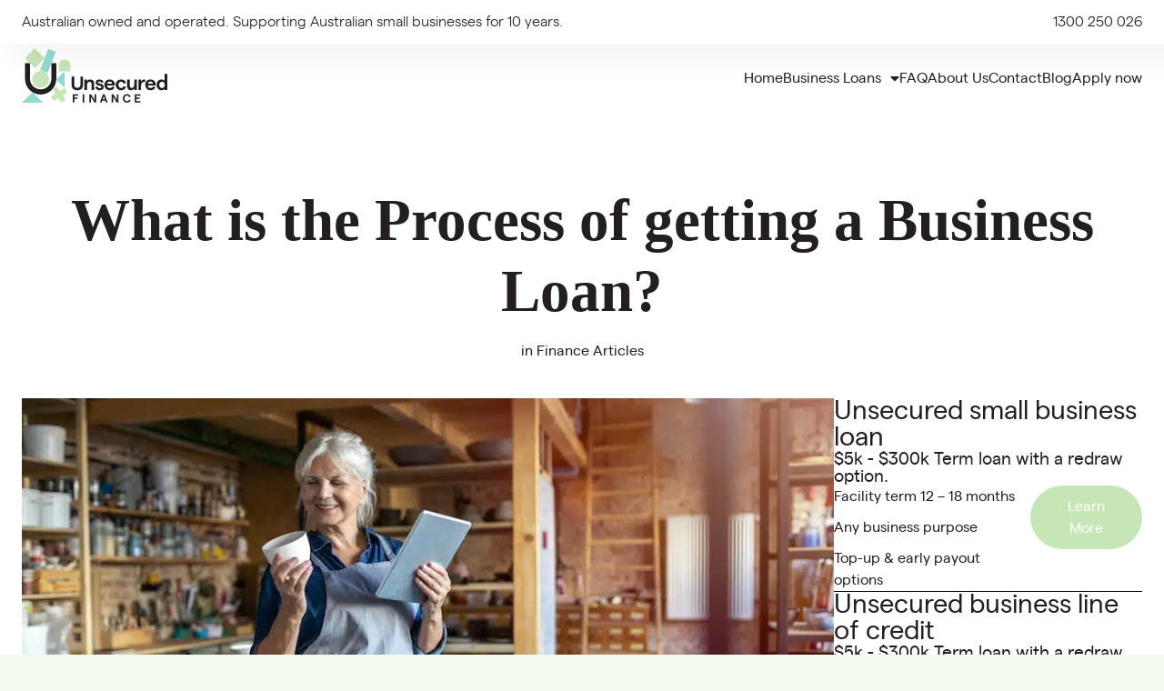

--- FILE ---
content_type: text/html; charset=UTF-8
request_url: https://unsecuredfinance.com.au/what-is-the-business-loan-process/
body_size: 36374
content:
<!doctype html>
<html lang="en-AU">
<head>
	<meta charset="UTF-8">
	<meta name="viewport" content="width=device-width, initial-scale=1">
	<link rel="profile" href="https://gmpg.org/xfn/11">
	<meta name='robots' content='index, follow, max-image-preview:large, max-snippet:-1, max-video-preview:-1' />

	<!-- This site is optimized with the Yoast SEO plugin v22.6 - https://yoast.com/wordpress/plugins/seo/ -->
	<title>What is Business Loan Process?</title><link rel="preload" data-rocket-preload as="font" href="https://s.ufaus.au/wp-content/uploads/2023/04/matter-light-webfont.woff2" crossorigin><link rel="preload" data-rocket-preload as="font" href="https://s.ufaus.au/wp-content/uploads/2023/04/matter-regular-webfont.woff2" crossorigin><link rel="preload" data-rocket-preload as="font" href="https://s.ufaus.au/wp-content/uploads/2023/04/matter-semibold-webfont.woff2" crossorigin><link rel="preload" data-rocket-preload as="font" href="https://s.ufaus.au/wp-content/uploads/2023/04/matter-heavy-webfont.woff2" crossorigin><link rel="preload" data-rocket-preload as="font" href="https://s.ufaus.au/wp-content/plugins/ufa-icon-subsetter/fa-regular-400.woff2?1" crossorigin><link rel="preload" data-rocket-preload as="font" href="https://s.ufaus.au/wp-content/plugins/ufa-icon-subsetter/fa-solid-900.woff2?1" crossorigin><link rel="preload" data-rocket-preload as="font" href="https://s.ufaus.au/wp-content/plugins/ufa-icon-subsetter/fa-brands-400.woff2?1" crossorigin><link rel="preload" data-rocket-preload as="font" href="https://s.ufaus.au/wp-content/plugins/ufa-icon-subsetter/eicons.woff2?1" crossorigin><style id="wpr-usedcss">body{--wp--preset--color--black:#000000;--wp--preset--color--cyan-bluish-gray:#abb8c3;--wp--preset--color--white:#ffffff;--wp--preset--color--pale-pink:#f78da7;--wp--preset--color--vivid-red:#cf2e2e;--wp--preset--color--luminous-vivid-orange:#ff6900;--wp--preset--color--luminous-vivid-amber:#fcb900;--wp--preset--color--light-green-cyan:#7bdcb5;--wp--preset--color--vivid-green-cyan:#00d084;--wp--preset--color--pale-cyan-blue:#8ed1fc;--wp--preset--color--vivid-cyan-blue:#0693e3;--wp--preset--color--vivid-purple:#9b51e0;--wp--preset--gradient--vivid-cyan-blue-to-vivid-purple:linear-gradient(135deg,rgba(6, 147, 227, 1) 0%,rgb(155, 81, 224) 100%);--wp--preset--gradient--light-green-cyan-to-vivid-green-cyan:linear-gradient(135deg,rgb(122, 220, 180) 0%,rgb(0, 208, 130) 100%);--wp--preset--gradient--luminous-vivid-amber-to-luminous-vivid-orange:linear-gradient(135deg,rgba(252, 185, 0, 1) 0%,rgba(255, 105, 0, 1) 100%);--wp--preset--gradient--luminous-vivid-orange-to-vivid-red:linear-gradient(135deg,rgba(255, 105, 0, 1) 0%,rgb(207, 46, 46) 100%);--wp--preset--gradient--very-light-gray-to-cyan-bluish-gray:linear-gradient(135deg,rgb(238, 238, 238) 0%,rgb(169, 184, 195) 100%);--wp--preset--gradient--cool-to-warm-spectrum:linear-gradient(135deg,rgb(74, 234, 220) 0%,rgb(151, 120, 209) 20%,rgb(207, 42, 186) 40%,rgb(238, 44, 130) 60%,rgb(251, 105, 98) 80%,rgb(254, 248, 76) 100%);--wp--preset--gradient--blush-light-purple:linear-gradient(135deg,rgb(255, 206, 236) 0%,rgb(152, 150, 240) 100%);--wp--preset--gradient--blush-bordeaux:linear-gradient(135deg,rgb(254, 205, 165) 0%,rgb(254, 45, 45) 50%,rgb(107, 0, 62) 100%);--wp--preset--gradient--luminous-dusk:linear-gradient(135deg,rgb(255, 203, 112) 0%,rgb(199, 81, 192) 50%,rgb(65, 88, 208) 100%);--wp--preset--gradient--pale-ocean:linear-gradient(135deg,rgb(255, 245, 203) 0%,rgb(182, 227, 212) 50%,rgb(51, 167, 181) 100%);--wp--preset--gradient--electric-grass:linear-gradient(135deg,rgb(202, 248, 128) 0%,rgb(113, 206, 126) 100%);--wp--preset--gradient--midnight:linear-gradient(135deg,rgb(2, 3, 129) 0%,rgb(40, 116, 252) 100%);--wp--preset--font-size--small:13px;--wp--preset--font-size--medium:20px;--wp--preset--font-size--large:36px;--wp--preset--font-size--x-large:42px;--wp--preset--spacing--20:0.44rem;--wp--preset--spacing--30:0.67rem;--wp--preset--spacing--40:1rem;--wp--preset--spacing--50:1.5rem;--wp--preset--spacing--60:2.25rem;--wp--preset--spacing--70:3.38rem;--wp--preset--spacing--80:5.06rem;--wp--preset--shadow--natural:6px 6px 9px rgba(0, 0, 0, .2);--wp--preset--shadow--deep:12px 12px 50px rgba(0, 0, 0, .4);--wp--preset--shadow--sharp:6px 6px 0px rgba(0, 0, 0, .2);--wp--preset--shadow--outlined:6px 6px 0px -3px rgba(255, 255, 255, 1),6px 6px rgba(0, 0, 0, 1);--wp--preset--shadow--crisp:6px 6px 0px rgba(0, 0, 0, 1)}body{margin:0;--wp--style--global--content-size:800px;--wp--style--global--wide-size:1200px}:where(.wp-site-blocks)>*{margin-block-start:24px;margin-block-end:0}:where(.wp-site-blocks)>:first-child:first-child{margin-block-start:0}:where(.wp-site-blocks)>:last-child:last-child{margin-block-end:0}body{--wp--style--block-gap:24px}:where(body .is-layout-flow)>:first-child:first-child{margin-block-start:0}:where(body .is-layout-flow)>:last-child:last-child{margin-block-end:0}:where(body .is-layout-flow)>*{margin-block-start:24px;margin-block-end:0}:where(body .is-layout-constrained)>:first-child:first-child{margin-block-start:0}:where(body .is-layout-constrained)>:last-child:last-child{margin-block-end:0}:where(body .is-layout-constrained)>*{margin-block-start:24px;margin-block-end:0}:where(body .is-layout-flex){gap:24px}:where(body .is-layout-grid){gap:24px}body{padding-top:0;padding-right:0;padding-bottom:0;padding-left:0}a:where(:not(.wp-element-button)){text-decoration:underline}html{line-height:1.15;-webkit-text-size-adjust:100%}*,:after,:before{box-sizing:border-box}body{margin:0;font-family:-apple-system,BlinkMacSystemFont,'Segoe UI',Roboto,'Helvetica Neue',Arial,'Noto Sans',sans-serif,'Apple Color Emoji','Segoe UI Emoji','Segoe UI Symbol','Noto Color Emoji';font-size:1rem;font-weight:400;line-height:1.5;color:#333;background-color:#fff;-webkit-font-smoothing:antialiased;-moz-osx-font-smoothing:grayscale}h1,h2,h3,h4,h6{margin-block-start:.5rem;margin-block-end:1rem;font-family:inherit;font-weight:500;line-height:1.2;color:inherit}h1{font-size:2.5rem}h2{font-size:2rem}h3{font-size:1.75rem}h4{font-size:1.5rem}h6{font-size:1rem}p{margin-block-start:0;margin-block-end:.9rem}a{background-color:transparent;text-decoration:none;color:#c36}a:active,a:hover{color:#336}a:not([href]):not([tabindex]),a:not([href]):not([tabindex]):focus,a:not([href]):not([tabindex]):hover{color:inherit;text-decoration:none}a:not([href]):not([tabindex]):focus{outline:0}code{font-family:monospace,monospace;font-size:1em}small{font-size:80%}sub{font-size:75%;line-height:0;position:relative;vertical-align:baseline}sub{bottom:-.25em}img{border-style:none;height:auto;max-width:100%}details{display:block}summary{display:list-item}[hidden],template{display:none}@media print{*,:after,:before{background:0 0!important;color:#000!important;box-shadow:none!important;text-shadow:none!important}a,a:visited{text-decoration:underline}a[href]:after{content:" (" attr(href) ")"}a[href^="#"]:after,a[href^="javascript:"]:after{content:""}img,tr{-moz-column-break-inside:avoid;break-inside:avoid}h2,h3,p{orphans:3;widows:3}h2,h3{-moz-column-break-after:avoid;break-after:avoid}}label{display:inline-block;line-height:1;vertical-align:middle}button,input,optgroup,select,textarea{font-family:inherit;font-size:1rem;line-height:1.5;margin:0}input[type=email],input[type=number],input[type=password],input[type=search],input[type=text],input[type=url],select,textarea{width:100%;border:1px solid #666;border-radius:3px;padding:.5rem 1rem;transition:all .3s}input[type=email]:focus,input[type=number]:focus,input[type=password]:focus,input[type=search]:focus,input[type=text]:focus,input[type=url]:focus,select:focus,textarea:focus{border-color:#333}button,input{overflow:visible}button,select{text-transform:none}[type=button],[type=submit],button{width:auto;-webkit-appearance:button}[type=button],[type=submit],button{display:inline-block;font-weight:400;color:#c36;text-align:center;white-space:nowrap;-webkit-user-select:none;-moz-user-select:none;user-select:none;background-color:transparent;border:1px solid #c36;padding:.5rem 1rem;font-size:1rem;border-radius:3px;transition:all .3s}[type=button]:focus:not(:focus-visible),[type=submit]:focus:not(:focus-visible),button:focus:not(:focus-visible){outline:0}[type=button]:focus,[type=button]:hover,[type=submit]:focus,[type=submit]:hover,button:focus,button:hover{color:#fff;background-color:#c36;text-decoration:none}[type=button]:not(:disabled),[type=submit]:not(:disabled),button:not(:disabled){cursor:pointer}fieldset{padding:.35em .75em .625em}legend{box-sizing:border-box;color:inherit;display:table;max-width:100%;padding:0;white-space:normal}progress{vertical-align:baseline}textarea{overflow:auto;resize:vertical}[type=checkbox],[type=radio]{box-sizing:border-box;padding:0}[type=number]::-webkit-inner-spin-button,[type=number]::-webkit-outer-spin-button{height:auto}[type=search]{-webkit-appearance:textfield;outline-offset:-2px}[type=search]::-webkit-search-decoration{-webkit-appearance:none}::-webkit-file-upload-button{-webkit-appearance:button;font:inherit}select{display:block}table{background-color:transparent;width:100%;margin-block-end:15px;font-size:.9em;border-spacing:0;border-collapse:collapse}table tbody+tbody{border-block-start:2px solid hsla(0,0%,50.2%,.5019607843)}dl,dt,li,ul{margin-block-start:0;margin-block-end:0;border:0;outline:0;font-size:100%;vertical-align:baseline;background:0 0}.sticky{position:relative;display:block}.hide{display:none!important}.screen-reader-text{clip:rect(1px,1px,1px,1px);height:1px;overflow:hidden;position:absolute!important;width:1px;word-wrap:normal!important}.screen-reader-text:focus{background-color:#eee;clip:auto!important;clip-path:none;color:#333;display:block;font-size:1rem;height:auto;left:5px;line-height:normal;padding:12px 24px;text-decoration:none;top:5px;width:auto;z-index:100000}.site-header:not(.dynamic-header){margin-inline-start:auto;margin-inline-end:auto;width:100%}@media (max-width:575px){.site-header:not(.dynamic-header){padding-inline-start:10px;padding-inline-end:10px}}@media (min-width:576px){.site-header:not(.dynamic-header){max-width:500px}}@media (min-width:768px){.site-header:not(.dynamic-header){max-width:600px}}@media (min-width:992px){.site-header:not(.dynamic-header){max-width:800px}}@media (min-width:1200px){.site-header:not(.dynamic-header){max-width:1140px}}.site-header+.elementor{min-height:calc(100vh - 320px)}.site-header{display:flex;flex-wrap:wrap;justify-content:space-between;padding-block-start:1rem;padding-block-end:1rem;position:relative}.site-navigation-toggle-holder{display:flex;align-items:center;padding:8px 15px}.site-navigation-toggle-holder .site-navigation-toggle{display:flex;align-items:center;justify-content:center;padding:.5rem;cursor:pointer;border:0 solid;border-radius:3px;background-color:rgba(0,0,0,.05);color:#494c4f}.site-navigation-dropdown{margin-block-start:10px;transition:max-height .3s,transform .3s;transform-origin:top;position:absolute;bottom:0;left:0;z-index:10000;width:100%}.site-navigation-toggle-holder:not(.elementor-active)+.site-navigation-dropdown{transform:scaleY(0);max-height:0}.site-navigation-toggle-holder.elementor-active+.site-navigation-dropdown{transform:scaleY(1);max-height:100vh}.site-navigation-dropdown ul{padding:0}.site-navigation-dropdown ul.menu{position:absolute;width:100%;padding:0;margin:0;background:#fff}.site-navigation-dropdown ul.menu li{display:block;width:100%;position:relative}.site-navigation-dropdown ul.menu li a{display:block;padding:20px;background:#fff;color:#55595c;box-shadow:inset 0 -1px 0 rgba(0,0,0,.1019607843)}.site-navigation-dropdown ul.menu>li li{transition:max-height .3s,transform .3s;transform-origin:top;transform:scaleY(0);max-height:0}.site-navigation-dropdown ul.menu li.elementor-active>ul>li{transform:scaleY(1);max-height:100vh}.elementor-hidden{display:none}.elementor-screen-only,.screen-reader-text,.screen-reader-text span{height:1px;margin:-1px;overflow:hidden;padding:0;position:absolute;top:-10000em;width:1px;clip:rect(0,0,0,0);border:0}.elementor *,.elementor :after,.elementor :before{box-sizing:border-box}.elementor a{box-shadow:none;text-decoration:none}.elementor img{border:none;border-radius:0;box-shadow:none;height:auto;max-width:100%}.elementor embed,.elementor iframe,.elementor object,.elementor video{border:none;line-height:1;margin:0;max-width:100%;width:100%}.elementor .elementor-background-video-container{direction:ltr;inset:0;overflow:hidden;position:absolute;z-index:0}.elementor .elementor-background-video-container{pointer-events:none;transition:opacity 1s}.elementor .elementor-background-video-container.elementor-loading{opacity:0}.elementor .elementor-background-video-embed{max-width:none}.elementor .elementor-background-video-embed,.elementor .elementor-background-video-hosted{left:50%;position:absolute;top:50%;transform:translate(-50%,-50%)}.elementor .elementor-background-slideshow{inset:0;position:absolute;z-index:0}.elementor .elementor-background-slideshow__slide__image{background-position:50%;background-size:cover;height:100%;width:100%}.elementor-widget-wrap .elementor-element.elementor-widget__width-initial{max-width:100%}.elementor-element{--flex-direction:initial;--flex-wrap:initial;--justify-content:initial;--align-items:initial;--align-content:initial;--gap:initial;--flex-basis:initial;--flex-grow:initial;--flex-shrink:initial;--order:initial;--align-self:initial;align-self:var(--align-self);flex-basis:var(--flex-basis);flex-grow:var(--flex-grow);flex-shrink:var(--flex-shrink);order:var(--order)}.elementor-element:where(.e-con-full,.elementor-widget){align-content:var(--align-content);align-items:var(--align-items);flex-direction:var(--flex-direction);flex-wrap:var(--flex-wrap);gap:var(--row-gap) var(--column-gap);justify-content:var(--justify-content)}.elementor-invisible{visibility:hidden}.elementor-align-center{text-align:center}.elementor-align-right{text-align:right}.elementor-align-center .elementor-button,.elementor-align-right .elementor-button{width:auto}.elementor-ken-burns{transition-duration:10s;transition-property:transform;transition-timing-function:linear}.elementor-ken-burns--out{transform:scale(1.3)}.elementor-ken-burns--active{transition-duration:20s}.elementor-ken-burns--active.elementor-ken-burns--out{transform:scale(1)}.elementor-ken-burns--active.elementor-ken-burns--in{transform:scale(1.3)}@media (max-width:767px){table table{font-size:.8em}.elementor-mobile-align-center{text-align:center}.elementor-mobile-align-center .elementor-button{width:auto}}:root{--page-title-display:block}.elementor-page-title{display:var(--page-title-display)}.elementor-widget-wrap{align-content:flex-start;flex-wrap:wrap;position:relative;width:100%}.elementor:not(.elementor-bc-flex-widget) .elementor-widget-wrap{display:flex}.elementor-widget-wrap>.elementor-element{width:100%}.elementor-widget-wrap.e-swiper-container{width:calc(100% - (var(--e-column-margin-left,0px) + var(--e-column-margin-right,0px)))}.elementor-widget{position:relative}.elementor-widget:not(:last-child){margin-bottom:var(--kit-widget-spacing,20px)}.elementor-widget:not(:last-child).elementor-widget__width-initial{margin-bottom:0}.elementor-grid{display:grid;grid-column-gap:var(--grid-column-gap);grid-row-gap:var(--grid-row-gap)}.elementor-grid .elementor-grid-item{min-width:0}.elementor-grid-0 .elementor-grid{display:inline-block;margin-bottom:calc(-1 * var(--grid-row-gap));width:100%;word-spacing:var(--grid-column-gap)}.elementor-grid-0 .elementor-grid .elementor-grid-item{display:inline-block;margin-bottom:var(--grid-row-gap);word-break:break-word}.elementor-grid-4 .elementor-grid{grid-template-columns:repeat(4,1fr)}@media (min-width:1025px){#elementor-device-mode:after{content:"desktop"}}@media (min-width:-1){#elementor-device-mode:after{content:"widescreen"}}@media (max-width:-1){#elementor-device-mode:after{content:"laptop";content:"tablet_extra"}}@media (max-width:1024px){.elementor-widget-wrap .elementor-element.elementor-widget-tablet__width-initial{max-width:100%}.elementor-grid-tablet-2 .elementor-grid{grid-template-columns:repeat(2,1fr)}#elementor-device-mode:after{content:"tablet"}}@media (max-width:-1){#elementor-device-mode:after{content:"mobile_extra"}}@media (prefers-reduced-motion:no-preference){html{scroll-behavior:smooth}}.e-con{--border-radius:0;--border-top-width:0px;--border-right-width:0px;--border-bottom-width:0px;--border-left-width:0px;--border-style:initial;--border-color:initial;--container-widget-width:100%;--container-widget-height:initial;--container-widget-flex-grow:0;--container-widget-align-self:initial;--content-width:min(100%,var(--container-max-width,1140px));--width:100%;--min-height:initial;--height:auto;--text-align:initial;--margin-top:0px;--margin-right:0px;--margin-bottom:0px;--margin-left:0px;--padding-top:var(--container-default-padding-top,10px);--padding-right:var(--container-default-padding-right,10px);--padding-bottom:var(--container-default-padding-bottom,10px);--padding-left:var(--container-default-padding-left,10px);--position:relative;--z-index:revert;--overflow:visible;--gap:var(--widgets-spacing,20px);--row-gap:var(--widgets-spacing-row,20px);--column-gap:var(--widgets-spacing-column,20px);--overlay-mix-blend-mode:initial;--overlay-opacity:1;--overlay-transition:0.3s;--e-con-grid-template-columns:repeat(3,1fr);--e-con-grid-template-rows:repeat(2,1fr);border-radius:var(--border-radius);height:var(--height);min-height:var(--min-height);min-width:0;overflow:var(--overflow);position:var(--position);transition:background var(--background-transition,.3s),border var(--border-transition,.3s),box-shadow var(--border-transition,.3s),transform var(--e-con-transform-transition-duration,.4s);width:var(--width);z-index:var(--z-index);--flex-wrap-mobile:wrap;margin-block-end:var(--margin-block-end);margin-block-start:var(--margin-block-start);margin-inline-end:var(--margin-inline-end);margin-inline-start:var(--margin-inline-start);padding-inline-end:var(--padding-inline-end);padding-inline-start:var(--padding-inline-start);--margin-block-start:var(--margin-top);--margin-block-end:var(--margin-bottom);--margin-inline-start:var(--margin-left);--margin-inline-end:var(--margin-right);--padding-inline-start:var(--padding-left);--padding-inline-end:var(--padding-right);--padding-block-start:var(--padding-top);--padding-block-end:var(--padding-bottom);--border-block-start-width:var(--border-top-width);--border-block-end-width:var(--border-bottom-width);--border-inline-start-width:var(--border-left-width);--border-inline-end-width:var(--border-right-width)}body.rtl .e-con{--padding-inline-start:var(--padding-right);--padding-inline-end:var(--padding-left);--margin-inline-start:var(--margin-right);--margin-inline-end:var(--margin-left);--border-inline-start-width:var(--border-right-width);--border-inline-end-width:var(--border-left-width)}.e-con.e-flex{--flex-direction:column;--flex-basis:auto;--flex-grow:0;--flex-shrink:1;flex:var(--flex-grow) var(--flex-shrink) var(--flex-basis)}.e-con-full,.e-con>.e-con-inner{padding-block-end:var(--padding-block-end);padding-block-start:var(--padding-block-start);text-align:var(--text-align)}.e-con-full.e-flex,.e-con.e-flex>.e-con-inner{flex-direction:var(--flex-direction)}.e-con,.e-con>.e-con-inner{display:var(--display)}.e-con-boxed.e-flex{align-content:normal;align-items:normal;flex-direction:column;flex-wrap:nowrap;justify-content:normal}.e-con-boxed{gap:initial;text-align:initial}.e-con.e-flex>.e-con-inner{align-content:var(--align-content);align-items:var(--align-items);align-self:auto;flex-basis:auto;flex-grow:1;flex-shrink:1;flex-wrap:var(--flex-wrap);justify-content:var(--justify-content)}.e-con>.e-con-inner{gap:var(--row-gap) var(--column-gap);height:100%;margin:0 auto;max-width:var(--content-width);padding-inline-end:0;padding-inline-start:0;width:100%}:is(.elementor-section-wrap,[data-elementor-id])>.e-con{--margin-left:auto;--margin-right:auto;max-width:min(100%,var(--width))}.e-con .elementor-widget.elementor-widget{margin-block-end:0}.e-con:before,.e-con>.elementor-background-slideshow:before,.e-con>.elementor-motion-effects-container>.elementor-motion-effects-layer:before,:is(.e-con,.e-con>.e-con-inner)>.elementor-background-video-container:before{border-block-end-width:var(--border-block-end-width);border-block-start-width:var(--border-block-start-width);border-color:var(--border-color);border-inline-end-width:var(--border-inline-end-width);border-inline-start-width:var(--border-inline-start-width);border-radius:var(--border-radius);border-style:var(--border-style);content:var(--background-overlay);display:block;height:max(100% + var(--border-top-width) + var(--border-bottom-width),100%);left:calc(0px - var(--border-left-width));mix-blend-mode:var(--overlay-mix-blend-mode);opacity:var(--overlay-opacity);position:absolute;top:calc(0px - var(--border-top-width));transition:var(--overlay-transition,.3s);width:max(100% + var(--border-left-width) + var(--border-right-width),100%)}.e-con:before{transition:background var(--overlay-transition,.3s),border-radius var(--border-transition,.3s),opacity var(--overlay-transition,.3s)}.e-con>.elementor-background-slideshow,:is(.e-con,.e-con>.e-con-inner)>.elementor-background-video-container{border-block-end-width:var(--border-block-end-width);border-block-start-width:var(--border-block-start-width);border-color:var(--border-color);border-inline-end-width:var(--border-inline-end-width);border-inline-start-width:var(--border-inline-start-width);border-radius:var(--border-radius);border-style:var(--border-style);height:max(100% + var(--border-top-width) + var(--border-bottom-width),100%);left:calc(0px - var(--border-left-width));top:calc(0px - var(--border-top-width));width:max(100% + var(--border-left-width) + var(--border-right-width),100%)}:is(.e-con,.e-con>.e-con-inner)>.elementor-background-video-container:before{z-index:1}:is(.e-con,.e-con>.e-con-inner)>.elementor-background-slideshow:before{z-index:2}.e-con .elementor-widget{min-width:0}.e-con .elementor-widget.e-widget-swiper{width:100%}.e-con>.e-con-inner>.elementor-widget>.elementor-widget-container,.e-con>.elementor-widget>.elementor-widget-container{height:100%}.e-con.e-con>.e-con-inner>.elementor-widget,.elementor.elementor .e-con>.elementor-widget{max-width:100%}.e-con .elementor-widget:not(:last-child){--kit-widget-spacing:0px}@media (max-width:767px){.elementor-grid-mobile-1 .elementor-grid{grid-template-columns:repeat(1,1fr)}#elementor-device-mode:after{content:"mobile"}:is(.e-con,.e-con>.e-con-inner)>.elementor-background-video-container.elementor-hidden-mobile{display:none}.e-con.e-flex{--width:100%;--flex-wrap:var(--flex-wrap-mobile)}}.elementor-form-fields-wrapper{display:flex;flex-wrap:wrap}.elementor-form-fields-wrapper.elementor-labels-above .elementor-field-group .elementor-field-subgroup,.elementor-form-fields-wrapper.elementor-labels-above .elementor-field-group>.elementor-select-wrapper,.elementor-form-fields-wrapper.elementor-labels-above .elementor-field-group>input,.elementor-form-fields-wrapper.elementor-labels-above .elementor-field-group>textarea{flex-basis:100%;max-width:100%}.elementor-form-fields-wrapper.elementor-labels-inline>.elementor-field-group .elementor-select-wrapper,.elementor-form-fields-wrapper.elementor-labels-inline>.elementor-field-group>input{flex-grow:1}.elementor-field-subgroup{display:flex;flex-wrap:wrap}.elementor-button-align-stretch .elementor-field-type-submit:not(.e-form__buttons__wrapper) .elementor-button{flex-basis:100%}.elementor-button-align-stretch .e-form__buttons__wrapper{flex-basis:50%;flex-grow:1}.elementor-button-align-stretch .e-form__buttons__wrapper__button{flex-basis:100%}.elementor-button-align-center .e-form__buttons{justify-content:center}.elementor-button-align-start .e-form__buttons{justify-content:flex-start}.elementor-button-align-end .e-form__buttons{justify-content:flex-end}.elementor-button-align-center .elementor-field-type-submit:not(.e-form__buttons__wrapper) .elementor-button,.elementor-button-align-end .elementor-field-type-submit:not(.e-form__buttons__wrapper) .elementor-button,.elementor-button-align-start .elementor-field-type-submit:not(.e-form__buttons__wrapper) .elementor-button{flex-basis:auto}.elementor-button-align-center .e-form__buttons__wrapper,.elementor-button-align-end .e-form__buttons__wrapper,.elementor-button-align-start .e-form__buttons__wrapper{flex-grow:0}.elementor-button-align-center .e-form__buttons__wrapper,.elementor-button-align-center .e-form__buttons__wrapper__button,.elementor-button-align-end .e-form__buttons__wrapper,.elementor-button-align-end .e-form__buttons__wrapper__button,.elementor-button-align-start .e-form__buttons__wrapper,.elementor-button-align-start .e-form__buttons__wrapper__button{flex-basis:auto}@media screen and (max-width:1024px){.elementor-tablet-button-align-stretch .elementor-field-type-submit:not(.e-form__buttons__wrapper) .elementor-button{flex-basis:100%}.elementor-tablet-button-align-stretch .e-form__buttons__wrapper{flex-basis:50%;flex-grow:1}.elementor-tablet-button-align-stretch .e-form__buttons__wrapper__button{flex-basis:100%}.elementor-tablet-button-align-center .e-form__buttons{justify-content:center}.elementor-tablet-button-align-start .e-form__buttons{justify-content:flex-start}.elementor-tablet-button-align-end .e-form__buttons{justify-content:flex-end}.elementor-tablet-button-align-center .elementor-field-type-submit:not(.e-form__buttons__wrapper) .elementor-button,.elementor-tablet-button-align-end .elementor-field-type-submit:not(.e-form__buttons__wrapper) .elementor-button,.elementor-tablet-button-align-start .elementor-field-type-submit:not(.e-form__buttons__wrapper) .elementor-button{flex-basis:auto}.elementor-tablet-button-align-center .e-form__buttons__wrapper,.elementor-tablet-button-align-end .e-form__buttons__wrapper,.elementor-tablet-button-align-start .e-form__buttons__wrapper{flex-grow:0}.elementor-tablet-button-align-center .e-form__buttons__wrapper,.elementor-tablet-button-align-center .e-form__buttons__wrapper__button,.elementor-tablet-button-align-end .e-form__buttons__wrapper,.elementor-tablet-button-align-end .e-form__buttons__wrapper__button,.elementor-tablet-button-align-start .e-form__buttons__wrapper,.elementor-tablet-button-align-start .e-form__buttons__wrapper__button{flex-basis:auto}}@media screen and (max-width:767px){.elementor-mobile-button-align-stretch .elementor-field-type-submit:not(.e-form__buttons__wrapper) .elementor-button{flex-basis:100%}.elementor-mobile-button-align-stretch .e-form__buttons__wrapper{flex-basis:50%;flex-grow:1}.elementor-mobile-button-align-stretch .e-form__buttons__wrapper__button{flex-basis:100%}.elementor-mobile-button-align-center .e-form__buttons{justify-content:center}.elementor-mobile-button-align-start .e-form__buttons{justify-content:flex-start}.elementor-mobile-button-align-end .e-form__buttons{justify-content:flex-end}.elementor-mobile-button-align-center .elementor-field-type-submit:not(.e-form__buttons__wrapper) .elementor-button,.elementor-mobile-button-align-end .elementor-field-type-submit:not(.e-form__buttons__wrapper) .elementor-button,.elementor-mobile-button-align-start .elementor-field-type-submit:not(.e-form__buttons__wrapper) .elementor-button{flex-basis:auto}.elementor-mobile-button-align-center .e-form__buttons__wrapper,.elementor-mobile-button-align-end .e-form__buttons__wrapper,.elementor-mobile-button-align-start .e-form__buttons__wrapper{flex-grow:0}.elementor-mobile-button-align-center .e-form__buttons__wrapper,.elementor-mobile-button-align-center .e-form__buttons__wrapper__button,.elementor-mobile-button-align-end .e-form__buttons__wrapper,.elementor-mobile-button-align-end .e-form__buttons__wrapper__button,.elementor-mobile-button-align-start .e-form__buttons__wrapper,.elementor-mobile-button-align-start .e-form__buttons__wrapper__button{flex-basis:auto}}.elementor-form .elementor-button{border:none;padding-block-end:0;padding-block-start:0}.elementor-form .elementor-button-content-wrapper,.elementor-form .elementor-button>span{display:flex;flex-direction:row;gap:5px;justify-content:center}.elementor-form .elementor-button.elementor-size-xs{min-height:33px}.elementor-form .elementor-button.elementor-size-sm{min-height:40px}.elementor-form .elementor-button.elementor-size-md{min-height:47px}.elementor-form .elementor-button.elementor-size-lg{min-height:59px}.elementor-form .elementor-button.elementor-size-xl{min-height:72px}.elementor-element .elementor-widget-container,.elementor-element:not(:has(.elementor-widget-container)){transition:background .3s,border .3s,border-radius .3s,box-shadow .3s,transform var(--e-transform-transition-duration,.4s)}.elementor-heading-title{line-height:1;margin:0;padding:0}.elementor-button{background-color:#69727d;border-radius:3px;color:#fff;display:inline-block;font-size:15px;line-height:1;padding:12px 24px;fill:#fff;text-align:center;transition:all .3s}.elementor-button:focus,.elementor-button:hover,.elementor-button:visited{color:#fff}.elementor-button-content-wrapper{display:flex;flex-direction:row;gap:5px;justify-content:center}.elementor-button-text{display:inline-block}.elementor-button span{text-decoration:inherit}.elementor-icon{color:#69727d;display:inline-block;font-size:50px;line-height:1;text-align:center;transition:all .3s}.elementor-icon:hover{color:#69727d}.elementor-icon i,.elementor-icon svg{display:block;height:1em;position:relative;width:1em}.elementor-icon i:before,.elementor-icon svg:before{left:50%;position:absolute;transform:translateX(-50%)}.elementor-icon i.fad{width:auto}.elementor-shape-square .elementor-icon{border-radius:0}.animated{animation-duration:1.25s}.animated.reverse{animation-direction:reverse;animation-fill-mode:forwards}@media (prefers-reduced-motion:reduce){.animated{animation:none}}@media (max-width:767px){.elementor .elementor-hidden-mobile{display:none}}@media (min-width:768px) and (max-width:1024px){.elementor .elementor-hidden-tablet{display:none}}@media (min-width:1025px) and (max-width:99999px){.elementor .elementor-hidden-desktop{display:none}}.elementor-kit-444{--e-global-color-primary:#231F20;--e-global-color-secondary:#FFFFFF;--e-global-color-text:#231F20;--e-global-color-accent:#C7E6B7;--e-global-color-a73c9b4:#F3FAF0;--e-global-color-a02080e:#DADBDC;--e-global-color-ffef166:#94DACF;--e-global-color-b58d21e:#C6EBE6;--e-global-color-8ba0aea:#F0FAF8;--e-global-color-d984c20:#929497;--e-global-color-7a9dc3a:#00B1F1;--e-global-color-c696dce:#FFFFFF;--e-global-color-14ef391:#C8D5DC;--e-global-color-764183d:#F9FAFD;--e-global-color-d6cea4e:#FFFFFF;--e-global-color-86b4fcd:#02010100;--e-global-color-57c8da2:#000000CC;--e-global-typography-primary-font-family:"Matter";--e-global-typography-primary-font-size:65px;--e-global-typography-primary-font-weight:900;--e-global-typography-primary-text-transform:none;--e-global-typography-primary-font-style:normal;--e-global-typography-primary-text-decoration:none;--e-global-typography-primary-line-height:1.2em;--e-global-typography-primary-letter-spacing:0px;--e-global-typography-secondary-font-family:"Matter";--e-global-typography-secondary-font-size:36px;--e-global-typography-secondary-font-weight:700;--e-global-typography-secondary-text-transform:capitalize;--e-global-typography-secondary-font-style:normal;--e-global-typography-secondary-text-decoration:none;--e-global-typography-secondary-line-height:1.1em;--e-global-typography-secondary-letter-spacing:0px;--e-global-typography-text-font-family:"Matter";--e-global-typography-text-font-size:16px;--e-global-typography-text-font-weight:300;--e-global-typography-text-text-transform:none;--e-global-typography-text-font-style:normal;--e-global-typography-text-text-decoration:none;--e-global-typography-text-line-height:1.5em;--e-global-typography-text-letter-spacing:0px;--e-global-typography-accent-font-family:"Matter";--e-global-typography-accent-font-size:16px;--e-global-typography-accent-font-weight:400;--e-global-typography-accent-text-transform:none;--e-global-typography-accent-font-style:normal;--e-global-typography-accent-text-decoration:none;--e-global-typography-accent-line-height:1.5em;--e-global-typography-accent-letter-spacing:0px;--e-global-typography-d382dfd-font-family:"Matter";--e-global-typography-d382dfd-font-size:12px;--e-global-typography-d382dfd-font-weight:700;--e-global-typography-d382dfd-text-transform:uppercase;--e-global-typography-d382dfd-line-height:1.1px;--e-global-typography-d382dfd-letter-spacing:0px;--e-global-typography-d382dfd-word-spacing:0px;--e-global-typography-1a7c9e0-font-family:"Matter";--e-global-typography-1a7c9e0-font-size:24px;--e-global-typography-1a7c9e0-font-weight:700;--e-global-typography-8e27e7f-font-family:"Matter";--e-global-typography-8e27e7f-font-size:12px;--e-global-typography-392b9e0-font-family:"Matter";--e-global-typography-392b9e0-font-size:22px;--e-global-typography-392b9e0-font-weight:700;--e-global-typography-392b9e0-font-style:normal;--e-global-typography-392b9e0-text-decoration:none;--e-global-typography-392b9e0-line-height:1.2em;--e-global-typography-392b9e0-letter-spacing:0px;--e-global-typography-c05b693-font-family:"Matter";--e-global-typography-c05b693-font-size:22px;--e-global-typography-c05b693-font-weight:300;--e-global-typography-c05b693-text-transform:none;--e-global-typography-c05b693-font-style:normal;--e-global-typography-c05b693-text-decoration:none;--e-global-typography-c05b693-line-height:1.5em;--e-global-typography-c05b693-letter-spacing:0px;--e-global-typography-6558fb1-font-family:"Matter";--e-global-typography-6558fb1-font-size:16px;--e-global-typography-6558fb1-font-weight:300;--e-global-typography-6558fb1-text-transform:uppercase;--e-global-typography-6558fb1-font-style:normal;--e-global-typography-6558fb1-text-decoration:none;--e-global-typography-6558fb1-line-height:1.6em;--e-global-typography-6558fb1-letter-spacing:0.625em;--e-global-typography-92bce3b-font-family:"Matter";--e-global-typography-92bce3b-font-size:16px;--e-global-typography-92bce3b-font-weight:400;--e-global-typography-92bce3b-text-transform:capitalize;--e-global-typography-92bce3b-font-style:normal;--e-global-typography-92bce3b-text-decoration:underline;--e-global-typography-92bce3b-line-height:1em;--e-global-typography-92bce3b-letter-spacing:0px;--e-global-typography-b2deeae-font-family:"Matter";--e-global-typography-b2deeae-font-size:85px;--e-global-typography-b2deeae-font-weight:700;--e-global-typography-b2deeae-text-transform:none;--e-global-typography-b2deeae-font-style:normal;--e-global-typography-b2deeae-text-decoration:none;--e-global-typography-b2deeae-line-height:1em;--e-global-typography-b2deeae-letter-spacing:0px;--e-global-typography-fb1a3e0-font-family:"Matter";--e-global-typography-fb1a3e0-font-size:200px;--e-global-typography-fb1a3e0-font-weight:700;--e-global-typography-fb1a3e0-text-transform:none;--e-global-typography-fb1a3e0-font-style:normal;--e-global-typography-fb1a3e0-text-decoration:none;--e-global-typography-fb1a3e0-line-height:1.2em;--e-global-typography-fb1a3e0-letter-spacing:0px;--e-global-typography-397e168-font-family:"Matter";--e-global-typography-397e168-font-size:16px;--e-global-typography-397e168-font-weight:300;--e-global-typography-397e168-text-transform:capitalize;--e-global-typography-397e168-font-style:normal;--e-global-typography-397e168-text-decoration:none;--e-global-typography-397e168-line-height:1.3em;--e-global-typography-397e168-letter-spacing:0px;--e-global-typography-b45ef9c-font-family:"Matter";--e-global-typography-b45ef9c-font-size:16px;--e-global-typography-b45ef9c-font-weight:300;--e-global-typography-b45ef9c-text-transform:uppercase;--e-global-typography-b45ef9c-letter-spacing:0.325em;--e-global-typography-0c0997c-font-family:"Matter";--e-global-typography-0c0997c-font-size:32px;--e-global-typography-0c0997c-font-weight:300;--e-global-typography-0c0997c-line-height:1.2;--e-global-typography-ffa28ac-font-family:"Matter";--e-global-typography-ffa28ac-font-size:18px;--e-global-typography-ffa28ac-font-weight:300;--e-global-typography-6b32665-font-family:"Matter";--e-global-typography-6b32665-font-size:21px;--e-global-typography-6b32665-font-weight:300;--e-global-typography-44e540f-font-family:"Matter";--e-global-typography-44e540f-font-size:14px;--e-global-typography-44e540f-font-weight:300;--e-global-typography-44e540f-word-spacing:0.1em;background-color:var(--e-global-color-c696dce);color:var(--e-global-color-primary)}.elementor-kit-444 .elementor-button,.elementor-kit-444 button,.elementor-kit-444 input[type=button],.elementor-kit-444 input[type=submit]{background-color:var(--e-global-color-accent);font-family:var( --e-global-typography-accent-font-family );font-size:var( --e-global-typography-accent-font-size );font-weight:var(--e-global-typography-accent-font-weight);text-transform:var(--e-global-typography-accent-text-transform);font-style:var(--e-global-typography-accent-font-style);text-decoration:var(--e-global-typography-accent-text-decoration);line-height:var( --e-global-typography-accent-line-height );letter-spacing:var( --e-global-typography-accent-letter-spacing );color:var(--e-global-color-text)}.elementor-kit-444 .elementor-button:focus,.elementor-kit-444 .elementor-button:hover,.elementor-kit-444 button:focus,.elementor-kit-444 button:hover,.elementor-kit-444 input[type=button]:focus,.elementor-kit-444 input[type=button]:hover,.elementor-kit-444 input[type=submit]:focus,.elementor-kit-444 input[type=submit]:hover{background-color:var(--e-global-color-ffef166);color:var(--e-global-color-primary)}.site-header{background-color:var(--e-global-color-d6cea4e);padding-inline-end:8%;padding-inline-start:8%}.elementor-kit-444 h4{color:var(--e-global-color-primary);font-family:var( --e-global-typography-392b9e0-font-family );font-size:var( --e-global-typography-392b9e0-font-size );font-weight:var(--e-global-typography-392b9e0-font-weight);font-style:var(--e-global-typography-392b9e0-font-style);text-decoration:var(--e-global-typography-392b9e0-text-decoration);line-height:var( --e-global-typography-392b9e0-line-height );letter-spacing:var( --e-global-typography-392b9e0-letter-spacing )}.e-con{--container-max-width:1374px}.elementor-widget:not(:last-child){margin-block-end:20px}.elementor-element{--widgets-spacing:20px 20px;--widgets-spacing-row:20px;--widgets-spacing-column:20px}@media(max-width:1024px){.elementor-kit-444{--e-global-typography-primary-font-size:45px;--e-global-typography-secondary-font-size:25px;--e-global-typography-text-font-size:14px;--e-global-typography-accent-font-size:14px;--e-global-typography-c05b693-font-size:14px;--e-global-typography-6558fb1-font-size:14px;--e-global-typography-92bce3b-font-size:14px;--e-global-typography-b2deeae-font-size:65px;--e-global-typography-fb1a3e0-font-size:145px;--e-global-typography-397e168-font-size:14px}.elementor-kit-444 h4{font-size:var( --e-global-typography-392b9e0-font-size );line-height:var( --e-global-typography-392b9e0-line-height );letter-spacing:var( --e-global-typography-392b9e0-letter-spacing )}.elementor-kit-444 .elementor-button,.elementor-kit-444 button,.elementor-kit-444 input[type=button],.elementor-kit-444 input[type=submit]{font-size:var( --e-global-typography-accent-font-size );line-height:var( --e-global-typography-accent-line-height );letter-spacing:var( --e-global-typography-accent-letter-spacing )}.e-con{--container-max-width:1024px}.site-header{padding-inline-end:5%;padding-inline-start:5%}}@media(max-width:767px){.elementor-kit-444{--e-global-typography-primary-font-size:28px;--e-global-typography-primary-line-height:1.1em;--e-global-typography-secondary-font-size:20px;--e-global-typography-d382dfd-line-height:1.1;--e-global-typography-d382dfd-letter-spacing:0;--e-global-typography-d382dfd-word-spacing:0;--e-global-typography-392b9e0-font-size:18px;--e-global-typography-b2deeae-font-size:48px;--e-global-typography-b2deeae-line-height:1em;--e-global-typography-fb1a3e0-font-size:100px;--e-global-typography-fb1a3e0-line-height:1em}.elementor-kit-444 h4{font-size:var( --e-global-typography-392b9e0-font-size );line-height:var( --e-global-typography-392b9e0-line-height );letter-spacing:var( --e-global-typography-392b9e0-letter-spacing )}.elementor-kit-444 .elementor-button,.elementor-kit-444 button,.elementor-kit-444 input[type=button],.elementor-kit-444 input[type=submit]{font-size:var( --e-global-typography-accent-font-size );line-height:var( --e-global-typography-accent-line-height );letter-spacing:var( --e-global-typography-accent-letter-spacing )}.e-con{--container-max-width:767px}}body{font-family:Matter,-apple-system,BlinkMacSystemFont,'Segoe UI',Roboto,'Helvetica Neue',Arial,'Noto Sans',sans-serif,'Apple Color Emoji','Segoe UI Emoji','Segoe UI Symbol','Noto Color Emoji'}@font-face{font-family:Matter;font-style:normal;font-weight:300;font-display:swap;src:url('https://s.ufaus.au/wp-content/uploads/2023/04/matter-light-webfont.woff2') format('woff2'),url('https://s.ufaus.au/wp-content/uploads/2023/04/matter-light-webfont.woff') format('woff')}@font-face{font-family:Matter;font-style:normal;font-weight:400;font-display:swap;src:url('https://s.ufaus.au/wp-content/uploads/2023/04/matter-regular-webfont.woff2') format('woff2'),url('https://s.ufaus.au/wp-content/uploads/2023/04/matter-regular-webfont.woff') format('woff')}@font-face{font-family:Matter;font-style:normal;font-weight:700;font-display:swap;src:url('https://s.ufaus.au/wp-content/uploads/2023/04/matter-semibold-webfont.woff2') format('woff2'),url('https://s.ufaus.au/wp-content/uploads/2023/04/matter-semibold-webfont.woff') format('woff')}@font-face{font-family:Matter;font-style:normal;font-weight:900;font-display:swap;src:url('https://s.ufaus.au/wp-content/uploads/2023/04/matter-heavy-webfont.woff2') format('woff2'),url('https://s.ufaus.au/wp-content/uploads/2023/04/matter-heavy-webfont.woff') format('woff')}.elementor-widget-heading .elementor-heading-title[class*=elementor-size-]>a{color:inherit;font-size:inherit;line-height:inherit}.elementor-widget-heading .elementor-heading-title.elementor-size-medium{font-size:19px}.elementor-widget-heading .elementor-heading-title.elementor-size-large{font-size:29px}.elementor-widget.elementor-icon-list--layout-inline .elementor-widget-container,.elementor-widget:not(:has(.elementor-widget-container)) .elementor-widget-container{overflow:hidden}.elementor-widget .elementor-icon-list-items.elementor-inline-items{display:flex;flex-wrap:wrap;margin-left:-8px;margin-right:-8px}.elementor-widget .elementor-icon-list-items.elementor-inline-items .elementor-inline-item{word-break:break-word}.elementor-widget .elementor-icon-list-items.elementor-inline-items .elementor-icon-list-item{margin-left:8px;margin-right:8px}.elementor-widget .elementor-icon-list-items.elementor-inline-items .elementor-icon-list-item:after{border-bottom:0;border-left-width:1px;border-right:0;border-top:0;border-style:solid;height:100%;left:auto;position:relative;right:auto;right:-8px;width:auto}.elementor-widget .elementor-icon-list-items{list-style-type:none;margin:0;padding:0}.elementor-widget .elementor-icon-list-item{margin:0;padding:0;position:relative}.elementor-widget .elementor-icon-list-item:after{bottom:0;position:absolute;width:100%}.elementor-widget .elementor-icon-list-item,.elementor-widget .elementor-icon-list-item a{align-items:var(--icon-vertical-align,center);display:flex;font-size:inherit}.elementor-widget .elementor-icon-list-icon+.elementor-icon-list-text{align-self:center;padding-inline-start:5px}.elementor-widget .elementor-icon-list-icon{display:flex;position:relative;top:var(--icon-vertical-offset,initial)}.elementor-widget .elementor-icon-list-icon svg{height:var(--e-icon-list-icon-size,1em);width:var(--e-icon-list-icon-size,1em)}.elementor-widget .elementor-icon-list-icon i{font-size:var(--e-icon-list-icon-size);width:1.25em}.elementor-widget.elementor-widget-icon-list .elementor-icon-list-icon{text-align:var(--e-icon-list-icon-align)}.elementor-widget.elementor-widget-icon-list .elementor-icon-list-icon svg{margin:var(--e-icon-list-icon-margin,0 calc(var(--e-icon-list-icon-size,1em) * .25) 0 0)}.elementor-widget.elementor-align-center .elementor-icon-list-item,.elementor-widget.elementor-align-center .elementor-icon-list-item a{justify-content:center}.elementor-widget.elementor-align-center .elementor-icon-list-item:after{margin:auto}.elementor-widget.elementor-align-center .elementor-inline-items{justify-content:center}.elementor-widget.elementor-align-right .elementor-icon-list-item,.elementor-widget.elementor-align-right .elementor-icon-list-item a{justify-content:flex-end;text-align:right}.elementor-widget.elementor-align-right .elementor-icon-list-items{justify-content:flex-end}.elementor-widget:not(.elementor-align-right) .elementor-icon-list-item:after{left:0}.elementor-widget:not(.elementor-align-left) .elementor-icon-list-item:after{right:0}@media (max-width:767px){.elementor-widget.elementor-mobile-align-center .elementor-icon-list-item,.elementor-widget.elementor-mobile-align-center .elementor-icon-list-item a{justify-content:center}.elementor-widget.elementor-mobile-align-center .elementor-icon-list-item:after{margin:auto}.elementor-widget.elementor-mobile-align-center .elementor-inline-items{justify-content:center}.elementor-widget:not(.elementor-mobile-align-right) .elementor-icon-list-item:after{left:0}.elementor-widget:not(.elementor-mobile-align-left) .elementor-icon-list-item:after{right:0}}.elementor .elementor-element ul.elementor-icon-list-items,.elementor-edit-area .elementor-element ul.elementor-icon-list-items{padding:0}.elementor-widget-image{text-align:center}.elementor-widget-image a{display:inline-block}.elementor-widget-image a img[src$=".svg"]{width:48px}.elementor-widget-image img{display:inline-block;vertical-align:middle}.elementor-item:after,.elementor-item:before{display:block;position:absolute;transition:.3s;transition-timing-function:cubic-bezier(.58,.3,.005,1)}.elementor-item:not(:hover):not(:focus):not(.elementor-item-active):not(.highlighted):after,.elementor-item:not(:hover):not(:focus):not(.elementor-item-active):not(.highlighted):before{opacity:0}.elementor-item.highlighted:after,.elementor-item.highlighted:before,.elementor-item:focus:after,.elementor-item:focus:before,.elementor-item:hover:after,.elementor-item:hover:before{transform:scale(1)}.e--pointer-underline .elementor-item:after,.e--pointer-underline .elementor-item:before{background-color:#3f444b;height:3px;left:0;width:100%;z-index:2}.e--pointer-underline .elementor-item:after{bottom:0;content:""}.elementor-nav-menu--main .elementor-nav-menu a{transition:.4s}.elementor-nav-menu--main .elementor-nav-menu a,.elementor-nav-menu--main .elementor-nav-menu a.highlighted,.elementor-nav-menu--main .elementor-nav-menu a:focus,.elementor-nav-menu--main .elementor-nav-menu a:hover{padding:13px 20px}.elementor-nav-menu--main .elementor-nav-menu a.current{background:#1f2124;color:#fff}.elementor-nav-menu--main .elementor-nav-menu a.disabled{background:#3f444b;color:#88909b}.elementor-nav-menu--main .elementor-nav-menu ul{border-style:solid;border-width:0;padding:0;position:absolute;width:12em}.elementor-nav-menu--main .elementor-nav-menu span.scroll-down,.elementor-nav-menu--main .elementor-nav-menu span.scroll-up{background:#fff;display:none;height:20px;overflow:hidden;position:absolute;visibility:hidden}.elementor-nav-menu--main .elementor-nav-menu span.scroll-down-arrow,.elementor-nav-menu--main .elementor-nav-menu span.scroll-up-arrow{border:8px dashed transparent;border-bottom:8px solid #33373d;height:0;left:50%;margin-inline-start:-8px;overflow:hidden;position:absolute;top:-2px;width:0}.elementor-nav-menu--main .elementor-nav-menu span.scroll-down-arrow{border-color:#33373d transparent transparent;border-style:solid dashed dashed;top:6px}.elementor-nav-menu--main .elementor-nav-menu--dropdown .sub-arrow .e-font-icon-svg,.elementor-nav-menu--main .elementor-nav-menu--dropdown .sub-arrow i{transform:rotate(-90deg)}.elementor-nav-menu--main .elementor-nav-menu--dropdown .sub-arrow .e-font-icon-svg{fill:currentColor;height:1em;width:1em}.elementor-nav-menu--layout-horizontal{display:flex}.elementor-nav-menu--layout-horizontal .elementor-nav-menu{display:flex;flex-wrap:wrap}.elementor-nav-menu--layout-horizontal .elementor-nav-menu a{flex-grow:1;white-space:nowrap}.elementor-nav-menu--layout-horizontal .elementor-nav-menu>li{display:flex}.elementor-nav-menu--layout-horizontal .elementor-nav-menu>li ul,.elementor-nav-menu--layout-horizontal .elementor-nav-menu>li>.scroll-down{top:100%!important}.elementor-nav-menu--layout-horizontal .elementor-nav-menu>li:not(:first-child)>a{margin-inline-start:var(--e-nav-menu-horizontal-menu-item-margin)}.elementor-nav-menu--layout-horizontal .elementor-nav-menu>li:not(:first-child)>.scroll-down,.elementor-nav-menu--layout-horizontal .elementor-nav-menu>li:not(:first-child)>.scroll-up,.elementor-nav-menu--layout-horizontal .elementor-nav-menu>li:not(:first-child)>ul{left:var(--e-nav-menu-horizontal-menu-item-margin)!important}.elementor-nav-menu--layout-horizontal .elementor-nav-menu>li:not(:last-child)>a{margin-inline-end:var(--e-nav-menu-horizontal-menu-item-margin)}.elementor-nav-menu--layout-horizontal .elementor-nav-menu>li:not(:last-child):after{align-self:center;border-color:var(--e-nav-menu-divider-color,#000);border-left-style:var(--e-nav-menu-divider-style,solid);border-left-width:var(--e-nav-menu-divider-width,2px);content:var(--e-nav-menu-divider-content,none);height:var(--e-nav-menu-divider-height,35%)}.elementor-nav-menu__align-right .elementor-nav-menu{justify-content:flex-end;margin-left:auto}.elementor-nav-menu__align-right .elementor-nav-menu--layout-vertical>ul>li>a{justify-content:flex-end}.elementor-nav-menu__align-left .elementor-nav-menu{justify-content:flex-start;margin-right:auto}.elementor-nav-menu__align-left .elementor-nav-menu--layout-vertical>ul>li>a{justify-content:flex-start}.elementor-nav-menu__align-start .elementor-nav-menu{justify-content:flex-start;margin-inline-end:auto}.elementor-nav-menu__align-start .elementor-nav-menu--layout-vertical>ul>li>a{justify-content:flex-start}.elementor-nav-menu__align-end .elementor-nav-menu{justify-content:flex-end;margin-inline-start:auto}.elementor-nav-menu__align-end .elementor-nav-menu--layout-vertical>ul>li>a{justify-content:flex-end}.elementor-nav-menu__align-center .elementor-nav-menu{justify-content:center;margin-inline-end:auto;margin-inline-start:auto}.elementor-nav-menu__align-center .elementor-nav-menu--layout-vertical>ul>li>a{justify-content:center}.elementor-nav-menu__align-justify .elementor-nav-menu--layout-horizontal .elementor-nav-menu{width:100%}.elementor-nav-menu__align-justify .elementor-nav-menu--layout-horizontal .elementor-nav-menu>li{flex-grow:1}.elementor-nav-menu__align-justify .elementor-nav-menu--layout-horizontal .elementor-nav-menu>li>a{justify-content:center}.elementor-widget-nav-menu:not(.elementor-nav-menu--toggle) .elementor-menu-toggle{display:none}.elementor-widget-nav-menu .elementor-widget-container,.elementor-widget-nav-menu:not(:has(.elementor-widget-container)){display:flex;flex-direction:column}.elementor-nav-menu{position:relative;z-index:2}.elementor-nav-menu:after{clear:both;content:" ";display:block;font:0/0 serif;height:0;overflow:hidden;visibility:hidden}.elementor-nav-menu,.elementor-nav-menu li,.elementor-nav-menu ul{display:block;line-height:normal;list-style:none;margin:0;padding:0;-webkit-tap-highlight-color:transparent}.elementor-nav-menu ul{display:none}.elementor-nav-menu ul ul a,.elementor-nav-menu ul ul a:active,.elementor-nav-menu ul ul a:focus,.elementor-nav-menu ul ul a:hover{border-left:16px solid transparent}.elementor-nav-menu ul ul ul a,.elementor-nav-menu ul ul ul a:active,.elementor-nav-menu ul ul ul a:focus,.elementor-nav-menu ul ul ul a:hover{border-left:24px solid transparent}.elementor-nav-menu ul ul ul ul a,.elementor-nav-menu ul ul ul ul a:active,.elementor-nav-menu ul ul ul ul a:focus,.elementor-nav-menu ul ul ul ul a:hover{border-left:32px solid transparent}.elementor-nav-menu ul ul ul ul ul a,.elementor-nav-menu ul ul ul ul ul a:active,.elementor-nav-menu ul ul ul ul ul a:focus,.elementor-nav-menu ul ul ul ul ul a:hover{border-left:40px solid transparent}.elementor-nav-menu a,.elementor-nav-menu li{position:relative}.elementor-nav-menu li{border-width:0}.elementor-nav-menu a{align-items:center;display:flex}.elementor-nav-menu a,.elementor-nav-menu a:focus,.elementor-nav-menu a:hover{line-height:20px;padding:10px 20px}.elementor-nav-menu a.current{background:#1f2124;color:#fff}.elementor-nav-menu a.disabled{color:#88909b;cursor:not-allowed}.elementor-nav-menu .e-plus-icon:before{content:"+"}.elementor-nav-menu .sub-arrow{align-items:center;display:flex;line-height:1;margin-block-end:-10px;margin-block-start:-10px;padding:10px;padding-inline-end:0}.elementor-nav-menu .sub-arrow i{pointer-events:none}.elementor-nav-menu .sub-arrow .fa.fa-chevron-down,.elementor-nav-menu .sub-arrow .fas.fa-chevron-down{font-size:.7em}.elementor-nav-menu .sub-arrow .e-font-icon-svg{height:1em;width:1em}.elementor-nav-menu .sub-arrow .e-font-icon-svg.fa-svg-chevron-down{height:.7em;width:.7em}.elementor-nav-menu--dropdown .elementor-item.elementor-item-active,.elementor-nav-menu--dropdown .elementor-item.highlighted,.elementor-nav-menu--dropdown .elementor-item:focus,.elementor-nav-menu--dropdown .elementor-item:hover,.elementor-sub-item.highlighted,.elementor-sub-item:focus,.elementor-sub-item:hover{background-color:#3f444b;color:#fff}.elementor-menu-toggle{align-items:center;background-color:rgba(0,0,0,.05);border:0 solid;border-radius:3px;color:#33373d;cursor:pointer;display:flex;font-size:var(--nav-menu-icon-size,22px);justify-content:center;padding:.25em}.elementor-menu-toggle.elementor-active .elementor-menu-toggle__icon--open,.elementor-menu-toggle:not(.elementor-active) .elementor-menu-toggle__icon--close{display:none}.elementor-menu-toggle .e-font-icon-svg{fill:#33373d;height:1em;width:1em}.elementor-menu-toggle svg{height:auto;width:1em;fill:var(--nav-menu-icon-color,currentColor)}span.elementor-menu-toggle__icon--close,span.elementor-menu-toggle__icon--open{line-height:1}.elementor-nav-menu--dropdown{background-color:#fff;font-size:13px}.elementor-nav-menu--dropdown-none .elementor-menu-toggle,.elementor-nav-menu--dropdown-none .elementor-nav-menu--dropdown{display:none}.elementor-nav-menu--dropdown.elementor-nav-menu__container{margin-top:10px;overflow-x:hidden;overflow-y:auto;transform-origin:top;transition:max-height .3s,transform .3s}.elementor-nav-menu--dropdown.elementor-nav-menu__container .elementor-sub-item{font-size:.85em}.elementor-nav-menu--dropdown a{color:#33373d}.elementor-nav-menu--dropdown a.current{background:#1f2124;color:#fff}.elementor-nav-menu--dropdown a.disabled{color:#b3b3b3}ul.elementor-nav-menu--dropdown a,ul.elementor-nav-menu--dropdown a:focus,ul.elementor-nav-menu--dropdown a:hover{border-inline-start:8px solid transparent;text-shadow:none}.elementor-nav-menu__text-align-center .elementor-nav-menu--dropdown .elementor-nav-menu a{justify-content:center}.elementor-nav-menu--toggle{--menu-height:100vh}.elementor-nav-menu--toggle .elementor-menu-toggle:not(.elementor-active)+.elementor-nav-menu__container{max-height:0;overflow:hidden;transform:scaleY(0)}.elementor-nav-menu--toggle .elementor-menu-toggle.elementor-active+.elementor-nav-menu__container{animation:.3s backwards hide-scroll;max-height:var(--menu-height);transform:scaleY(1)}.elementor-nav-menu--stretch .elementor-nav-menu__container.elementor-nav-menu--dropdown{position:absolute;z-index:9997}@media (max-width:767px){.elementor-nav-menu--dropdown-mobile .elementor-nav-menu--main{display:none}}@media (min-width:768px){.elementor-nav-menu--dropdown-mobile .elementor-menu-toggle,.elementor-nav-menu--dropdown-mobile .elementor-nav-menu--dropdown{display:none}.elementor-nav-menu--dropdown-mobile nav.elementor-nav-menu--dropdown.elementor-nav-menu__container{overflow-y:hidden}}@media (max-width:1024px){.elementor-widget:not(.elementor-tablet-align-right) .elementor-icon-list-item:after{left:0}.elementor-widget:not(.elementor-tablet-align-left) .elementor-icon-list-item:after{right:0}.elementor-nav-menu--dropdown-tablet .elementor-nav-menu--main{display:none}}@media (min-width:1025px){.elementor-nav-menu--dropdown-tablet .elementor-menu-toggle,.elementor-nav-menu--dropdown-tablet .elementor-nav-menu--dropdown{display:none}.elementor-nav-menu--dropdown-tablet nav.elementor-nav-menu--dropdown.elementor-nav-menu__container{overflow-y:hidden}}@media (max-width:-1){.elementor-widget:not(.elementor-laptop-align-right) .elementor-icon-list-item:after{left:0}.elementor-widget:not(.elementor-laptop-align-left) .elementor-icon-list-item:after{right:0}.elementor-widget:not(.elementor-tablet_extra-align-right) .elementor-icon-list-item:after{left:0}.elementor-widget:not(.elementor-tablet_extra-align-left) .elementor-icon-list-item:after{right:0}.elementor-widget:not(.elementor-mobile_extra-align-right) .elementor-icon-list-item:after{left:0}.elementor-widget:not(.elementor-mobile_extra-align-left) .elementor-icon-list-item:after{right:0}.elementor-nav-menu--dropdown-mobile_extra .elementor-nav-menu--main{display:none}.elementor-nav-menu--dropdown-tablet_extra .elementor-nav-menu--main{display:none}}@media (min-width:-1){.elementor-widget:not(.elementor-widescreen-align-right) .elementor-icon-list-item:after{left:0}.elementor-widget:not(.elementor-widescreen-align-left) .elementor-icon-list-item:after{right:0}.elementor-nav-menu--dropdown-mobile_extra .elementor-menu-toggle,.elementor-nav-menu--dropdown-mobile_extra .elementor-nav-menu--dropdown{display:none}.elementor-nav-menu--dropdown-mobile_extra nav.elementor-nav-menu--dropdown.elementor-nav-menu__container{overflow-y:hidden}.elementor-nav-menu--dropdown-tablet_extra .elementor-menu-toggle,.elementor-nav-menu--dropdown-tablet_extra .elementor-nav-menu--dropdown{display:none}.elementor-nav-menu--dropdown-tablet_extra nav.elementor-nav-menu--dropdown.elementor-nav-menu__container{overflow-y:hidden}}@keyframes hide-scroll{0%,to{overflow:hidden}}.elementor-widget-social-icons.elementor-grid-0 .elementor-widget-container,.elementor-widget-social-icons.elementor-grid-0:not(:has(.elementor-widget-container)){font-size:0;line-height:1}.elementor-widget-social-icons:not(.elementor-grid-0):not(.elementor-grid-tablet-0):not(.elementor-grid-mobile-0) .elementor-grid{display:inline-grid}.elementor-widget-social-icons .elementor-grid{grid-column-gap:var(--grid-column-gap,5px);grid-row-gap:var(--grid-row-gap,5px);grid-template-columns:var(--grid-template-columns);justify-content:var(--justify-content,center);justify-items:var(--justify-content,center)}.elementor-icon.elementor-social-icon{font-size:var(--icon-size,25px);height:calc(var(--icon-size,25px) + 2 * var(--icon-padding,.5em));line-height:var(--icon-size,25px);width:calc(var(--icon-size,25px) + 2 * var(--icon-padding,.5em))}.elementor-social-icon{--e-social-icon-icon-color:#fff;align-items:center;background-color:#69727d;cursor:pointer;display:inline-flex;justify-content:center;text-align:center}.elementor-social-icon i{color:var(--e-social-icon-icon-color)}.elementor-social-icon svg{fill:var(--e-social-icon-icon-color)}.elementor-social-icon:last-child{margin:0}.elementor-social-icon:hover{color:#fff;opacity:.9}.elementor-social-icon-facebook{background-color:#3b5998}.elementor-social-icon-linkedin{background-color:#0077b5}.elementor-post-info__terms-list{display:inline-block}.elementor-widget-post-info.elementor-align-center .elementor-icon-list-item:after{margin:initial}.elementor-icon-list-items .elementor-icon-list-item .elementor-icon-list-text{display:inline-block}.elementor-icon-list-items .elementor-icon-list-item .elementor-icon-list-text a,.elementor-icon-list-items .elementor-icon-list-item .elementor-icon-list-text span{display:inline}.fa,.fab,.fad,.fal,.far,.fas{-moz-osx-font-smoothing:grayscale;-webkit-font-smoothing:antialiased;display:inline-block;font-style:normal;font-variant:normal;text-rendering:auto;line-height:1}.fa-lg{font-size:1.33333em;line-height:.75em;vertical-align:-.0667em}.fa-xs{font-size:.75em}.fa-sm{font-size:.875em}.fa-1x{font-size:1em}.fa-2x{font-size:2em}.fa-3x{font-size:3em}.fa-4x{font-size:4em}.fa-5x{font-size:5em}.fa-6x{font-size:6em}.fa-7x{font-size:7em}.fa-8x{font-size:8em}.fa-9x{font-size:9em}.fa-10x{font-size:10em}.fa-fw{text-align:center;width:1.25em}.fa-ul{list-style-type:none;margin-left:2.5em;padding-left:0}.fa-ul>li{position:relative}.fa-li{left:-2em;position:absolute;text-align:center;width:2em;line-height:inherit}.fa-border{border:.08em solid #eee;border-radius:.1em;padding:.2em .25em .15em}.fa-pull-left{float:left}.fa-pull-right{float:right}.fa.fa-pull-left,.fab.fa-pull-left,.fal.fa-pull-left,.far.fa-pull-left,.fas.fa-pull-left{margin-right:.3em}.fa.fa-pull-right,.fab.fa-pull-right,.fal.fa-pull-right,.far.fa-pull-right,.fas.fa-pull-right{margin-left:.3em}.fa-spin{-webkit-animation:2s linear infinite fa-spin;animation:2s linear infinite fa-spin}.fa-pulse{-webkit-animation:1s steps(8) infinite fa-spin;animation:1s steps(8) infinite fa-spin}@-webkit-keyframes fa-spin{0%{-webkit-transform:rotate(0);transform:rotate(0)}to{-webkit-transform:rotate(1turn);transform:rotate(1turn)}}@keyframes fa-spin{0%{-webkit-transform:rotate(0);transform:rotate(0)}to{-webkit-transform:rotate(1turn);transform:rotate(1turn)}}.fa-rotate-90{-webkit-transform:rotate(90deg);transform:rotate(90deg)}.fa-rotate-180{-webkit-transform:rotate(180deg);transform:rotate(180deg)}.fa-rotate-270{-webkit-transform:rotate(270deg);transform:rotate(270deg)}.fa-flip-horizontal{-webkit-transform:scaleX(-1);transform:scaleX(-1)}.fa-flip-vertical{-webkit-transform:scaleY(-1);transform:scaleY(-1)}.fa-flip-both,.fa-flip-horizontal.fa-flip-vertical{-webkit-transform:scale(-1);transform:scale(-1)}:root .fa-flip-both,:root .fa-flip-horizontal,:root .fa-flip-vertical,:root .fa-rotate-180,:root .fa-rotate-270,:root .fa-rotate-90{-webkit-filter:none;filter:none}.fa-stack{display:inline-block;height:2em;line-height:2em;position:relative;vertical-align:middle;width:2.5em}.fa-stack-1x,.fa-stack-2x{left:0;position:absolute;text-align:center;width:100%}.fa-stack-1x{line-height:inherit}.fa-stack-2x{font-size:2em}.fa-inverse{color:#fff}.fa-building:before{content:"\f1ad"}.fa-caret-down:before{content:"\f0d7"}.fa-caret-left:before{content:"\f0d9"}.fa-caret-right:before{content:"\f0da"}.fa-caret-up:before{content:"\f0d8"}.fa-dollar-sign:before{content:"\f155"}.fa-facebook:before{content:"\f09a"}.fa-house-user:before{content:"\e065"}.fa-linkedin:before{content:"\f08c"}.fa-phone:before{content:"\f095"}.fa-spinner:before{content:"\f110"}.fa-twitter:before{content:"\f099"}.fa-user:before{content:"\f007"}@font-face{font-family:'Font Awesome 5 Free';font-style:normal;font-weight:400;font-display:swap;src:url("https://s.ufaus.au/wp-content/plugins/ufa-icon-subsetter/fa-regular-400.woff2?1") format("woff2"),url("https://s.ufaus.au/wp-content/plugins/ufa-icon-subsetter/fa-regular-400.woff?1") format("woff")}.far{font-family:'Font Awesome 5 Free';font-weight:400}@font-face{font-family:'Font Awesome 5 Free';font-style:normal;font-weight:900;font-display:swap;src:url("https://s.ufaus.au/wp-content/plugins/ufa-icon-subsetter/fa-solid-900.woff2?1") format("woff2"),url("https://s.ufaus.au/wp-content/plugins/ufa-icon-subsetter/fa-solid-900.woff?1") format("woff")}.fa,.fas{font-family:'Font Awesome 5 Free';font-weight:900}.elementor-widget-divider{--divider-border-style:none;--divider-border-width:1px;--divider-color:#0c0d0e;--divider-icon-size:20px;--divider-element-spacing:10px;--divider-pattern-height:24px;--divider-pattern-size:20px;--divider-pattern-url:none;--divider-pattern-repeat:repeat-x}.elementor-widget-divider .elementor-divider{display:flex}.elementor-widget-divider .elementor-icon{font-size:var(--divider-icon-size)}.elementor-widget-divider .elementor-divider-separator{direction:ltr;display:flex;margin:0}.elementor-widget-divider:not(.elementor-widget-divider--view-line_text):not(.elementor-widget-divider--view-line_icon) .elementor-divider-separator{border-block-start:var(--divider-border-width) var(--divider-border-style) var(--divider-color)}.e-con-inner>.elementor-widget-divider,.e-con>.elementor-widget-divider{width:var(--container-widget-width,100%);--flex-grow:var(--container-widget-flex-grow)}.elementor-post-navigation{display:flex;overflow:hidden}.elementor-post-navigation .elementor-post-navigation__link__next,.elementor-post-navigation .elementor-post-navigation__link__prev{overflow:hidden}.elementor-post-navigation .elementor-post-navigation__link a{align-items:center;display:flex;max-width:100%}.elementor-post-navigation .post-navigation__next--label,.elementor-post-navigation .post-navigation__prev--label{font-size:.8em;text-transform:uppercase}.elementor-post-navigation .post-navigation__next--label,.elementor-post-navigation .post-navigation__prev--label{overflow:hidden;text-overflow:ellipsis}.elementor-post-navigation span.elementor-post-navigation__link__next{text-align:end}.elementor-post-navigation span.elementor-post-navigation__link__next,.elementor-post-navigation span.elementor-post-navigation__link__prev{display:flex;flex-direction:column}.elementor-post-navigation .elementor-grid{justify-content:space-between}.elementor-post-navigation .elementor-post-navigation__link{overflow:hidden;text-overflow:ellipsis;white-space:nowrap;width:calc(50% - 1px / 2)}.elementor-post-navigation .elementor-post-navigation__next{text-align:end}.elementor-post-navigation .elementor-post-navigation__next a{justify-content:flex-end}.elementor-share-buttons--color-custom.elementor-share-buttons--skin-minimal .elementor-share-btn{border-color:var(--e-share-buttons-primary-color,#ea4335);color:var(--e-share-buttons-primary-color,#ea4335)}.elementor-share-buttons--color-custom.elementor-share-buttons--skin-minimal .elementor-share-btn__icon{background-color:var(--e-share-buttons-primary-color,#ea4335);color:var(--e-share-buttons-secondary-color,#fff)}.elementor-share-buttons--color-custom.elementor-share-buttons--skin-minimal .elementor-share-btn__icon svg{fill:var(--e-share-buttons-secondary-color,#fff)}.elementor-share-buttons--view-icon .elementor-share-btn{justify-content:center}.elementor-share-buttons--view-icon .elementor-share-btn__icon{flex-grow:1;justify-content:center}.elementor-share-btn{align-items:center;cursor:pointer;display:flex;font-size:10px;height:4.5em;justify-content:flex-start;overflow:hidden;transition-duration:.2s;transition-property:filter,background-color,border-color}.elementor-share-btn__icon{transition-duration:.2s;transition-property:color,background-color}.elementor-share-btn__icon{align-items:center;align-self:stretch;display:flex;justify-content:center;position:relative;width:4.5em}.elementor-share-btn__icon i{font-size:var(--e-share-buttons-icon-size,1.7em)}.elementor-share-btn__icon svg{height:var(--e-share-buttons-icon-size,1.7em);width:var(--e-share-buttons-icon-size,1.7em)}.elementor-widget-share-buttons{text-align:var(--alignment,inherit);-moz-text-align-last:var(--alignment,inherit);text-align-last:var(--alignment,inherit)}.elementor-widget-share-buttons.elementor-grid-0 .elementor-widget-container,.elementor-widget-share-buttons.elementor-grid-0:not(:has(.elementor-widget-container)){font-size:0}@font-face{font-family:'Font Awesome 5 Brands';font-style:normal;font-weight:400;font-display:swap;src:url("https://s.ufaus.au/wp-content/plugins/ufa-icon-subsetter/fa-brands-400.woff2?1") format("woff2"),url("https://s.ufaus.au/wp-content/plugins/ufa-icon-subsetter/fa-brands-400.woff?1") format("woff")}.fab{font-family:'Font Awesome 5 Brands';font-weight:400}.elementor-widget-posts:after{display:none}.elementor-post__thumbnail__link{transition:none}.elementor-posts-container:not(.elementor-posts-masonry){align-items:stretch}.elementor-posts-container .elementor-post{margin:0;padding:0}.elementor-posts-container .elementor-post__excerpt{flex-grow:var(--read-more-alignment,0)}.elementor-posts-container .elementor-post__thumbnail{overflow:hidden}.elementor-posts-container .elementor-post__thumbnail img{display:block;max-height:none;max-width:none;transition:filter .3s;width:100%}.elementor-posts-container .elementor-post__thumbnail__link{display:block;position:relative;width:100%}.elementor-posts-container.elementor-has-item-ratio .elementor-post__thumbnail{bottom:0;left:0;right:0;top:0}.elementor-posts-container.elementor-has-item-ratio .elementor-post__thumbnail img{height:auto;left:calc(50% + 1px);position:absolute;top:calc(50% + 1px);transform:scale(1.01) translate(-50%,-50%)}.elementor-posts-container.elementor-has-item-ratio .elementor-post__thumbnail.elementor-fit-height img{height:100%;width:auto}.elementor-posts .elementor-post{flex-direction:column;transition-duration:.25s;transition-property:background,border,box-shadow}.elementor-posts .elementor-post__title{font-size:18px;margin:0}.elementor-posts .elementor-post__excerpt{margin-bottom:10px}.elementor-posts .elementor-post__excerpt p{color:#777;font-size:14px;line-height:1.5em;margin:0}.elementor-posts .elementor-post__text{display:var(--item-display,block);flex-direction:column;flex-grow:1}.elementor-posts .elementor-post__read-more{align-self:flex-start;font-size:12px;font-weight:700}.elementor-posts .elementor-post__thumbnail{position:relative}.elementor-posts--thumbnail-top .elementor-post__thumbnail__link{margin-bottom:20px}.elementor-posts--thumbnail-top .elementor-post__text{width:100%}.elementor-posts--thumbnail-top.elementor-posts--align-left .elementor-post__thumbnail__link{margin-right:auto}.elementor-posts--thumbnail-top.elementor-posts--align-right .elementor-post__thumbnail__link{margin-left:auto}.elementor-posts--thumbnail-top.elementor-posts--align-center .elementor-post__thumbnail__link{margin-left:auto;margin-right:auto}.elementor-posts--thumbnail-left .elementor-post__thumbnail__link,.elementor-posts--thumbnail-right .elementor-post__thumbnail__link{flex-shrink:0;width:25%}.elementor-posts--thumbnail-left .elementor-post__thumbnail__link{margin-right:20px;order:0}.elementor-posts--thumbnail-right .elementor-post__thumbnail__link{margin-left:20px;order:5}.elementor-posts--thumbnail-none .elementor-posts-container .elementor-post__thumbnail__link{display:none}.elementor-posts .elementor-post{display:flex}.elementor-posts .elementor-post__card{background-color:#fff;border:0 solid #69727d;border-radius:3px;display:flex;flex-direction:column;min-height:100%;overflow:hidden;position:relative;transition:all .25s;width:100%}.elementor-posts .elementor-post__card .elementor-post__thumbnail{position:relative;transform-style:preserve-3d;-webkit-transform-style:preserve-3d}.elementor-posts .elementor-post__card .elementor-post__thumbnail img{width:calc(100% + 1px)}.elementor-posts .elementor-post__card .elementor-post__text{margin-bottom:0;margin-top:20px;padding:0 30px}.elementor-posts .elementor-post__card .elementor-post__read-more{display:inline-block;margin-bottom:20px}.elementor-posts .elementor-post__card .elementor-post__title{font-size:21px}.elementor-posts .elementor-post__card .elementor-post__excerpt{line-height:1.7}.elementor-posts .elementor-post__card .elementor-post__excerpt,.elementor-posts .elementor-post__card .elementor-post__title{margin-bottom:25px}.elementor-posts .elementor-post__card .elementor-post__read-more{text-transform:uppercase}.elementor-posts--show-avatar .elementor-post__thumbnail__link{margin-bottom:25px}.elementor-posts__hover-gradient .elementor-post__card .elementor-post__thumbnail__link:after{background-image:linear-gradient(0deg,rgba(0,0,0,.35),transparent 75%);background-repeat:no-repeat;bottom:0;content:"";display:block;height:100%;opacity:1;position:absolute;transition:all .3s ease-out;width:100%}.elementor-posts__hover-gradient .elementor-post__card:hover .elementor-post__thumbnail__link:after{opacity:.5}.elementor-posts__hover-zoom-in .elementor-post__card .elementor-post__thumbnail.elementor-fit-height img{height:100%}.elementor-posts__hover-zoom-in .elementor-post__card .elementor-post__thumbnail:not(.elementor-fit-height) img{width:calc(100% + 1px)}.elementor-posts__hover-zoom-in .elementor-post__card:hover .elementor-post__thumbnail.elementor-fit-height img{height:115%}.elementor-posts__hover-zoom-in .elementor-post__card:hover .elementor-post__thumbnail:not(.elementor-fit-height) img{width:115%}.elementor-posts__hover-zoom-out .elementor-post__card .elementor-post__thumbnail.elementor-fit-height img{height:115%}.elementor-posts__hover-zoom-out .elementor-post__card .elementor-post__thumbnail:not(.elementor-fit-height) img{width:115%}.elementor-posts__hover-zoom-out .elementor-post__card:hover .elementor-post__thumbnail.elementor-fit-height img{height:100%}.elementor-posts__hover-zoom-out .elementor-post__card:hover .elementor-post__thumbnail:not(.elementor-fit-height) img{width:calc(100% + 1px)}.elementor-posts__hover-zoom-in .elementor-post__thumbnail img,.elementor-posts__hover-zoom-out .elementor-post__thumbnail img{transition:filter .3s,height 1s cubic-bezier(0,.25,.07,1),width 1s cubic-bezier(0,.25,.07,1)}.elementor-posts--skin-full_content article .elementor-post__thumbnail{padding-bottom:0}body.elementor-editor-active .elementor-posts--skin-archive_full_content .elementor-post__thumbnail__link,body.elementor-editor-active .elementor-posts--skin-full_content .elementor-post__thumbnail__link{display:none}body.elementor-editor-active .elementor-posts--show-thumbnail .elementor-post__thumbnail__link{display:block}.elementor-portfolio.elementor-has-item-ratio{transition:height .5s}.elementor-portfolio.elementor-has-item-ratio .elementor-post__thumbnail{background-color:rgba(0,0,0,.1);position:absolute}.elementor-portfolio.elementor-has-item-ratio .elementor-post__thumbnail__link{padding-bottom:56.25%}.elementor-widget-posts:not(:has(>.elementor-widget-container))>.elementor-button-wrapper,.elementor-widget-posts>.elementor-widget-container>.elementor-button-wrapper{margin-top:var(--load-more—spacing,30px)}.elementor-widget-posts:not(:has(>.elementor-widget-container))>.elementor-button-wrapper .elementor-button,.elementor-widget-posts>.elementor-widget-container>.elementor-button-wrapper .elementor-button{cursor:pointer;position:relative}@font-face{font-display:swap;font-family:eicons;src:url("https://s.ufaus.au/wp-content/plugins/ufa-icon-subsetter/eicons.woff2?1") format("woff2"),url("https://s.ufaus.au/wp-content/plugins/ufa-icon-subsetter/eicons.woff?1") format("woff");font-weight:400;font-style:normal}[class*=" eicon-"],[class^=eicon-]{display:inline-block;font-family:eicons;font-size:inherit;font-weight:400;font-style:normal;font-variant:normal;line-height:1;text-rendering:auto;-webkit-font-smoothing:antialiased;-moz-osx-font-smoothing:grayscale}.eicon-close:before{content:"\e87f"}.elementor-455 .elementor-element.elementor-element-40629fb{--display:flex;--flex-direction:row;--container-widget-width:calc( ( 1 - var( --container-widget-flex-grow ) ) * 100% );--container-widget-height:100%;--container-widget-flex-grow:1;--container-widget-align-self:stretch;--flex-wrap-mobile:wrap;--justify-content:space-between;--align-items:stretch;--gap:30px 30px;--row-gap:30px;--column-gap:30px;box-shadow:15px 15px 30px 5px rgba(0,0,0,.04);--padding-top:0px;--padding-bottom:0px;--padding-left:24px;--padding-right:24px;--z-index:96}.elementor-455 .elementor-element.elementor-element-40629fb:not(.elementor-motion-effects-element-type-background),.elementor-455 .elementor-element.elementor-element-40629fb>.elementor-motion-effects-container>.elementor-motion-effects-layer{background-color:var(--e-global-color-c696dce)}.elementor-455 .elementor-element.elementor-element-ef14fb2{--display:flex;--flex-direction:row;--container-widget-width:calc( ( 1 - var( --container-widget-flex-grow ) ) * 100% );--container-widget-height:100%;--container-widget-flex-grow:1;--container-widget-align-self:stretch;--flex-wrap-mobile:wrap;--justify-content:space-between;--align-items:center;--padding-top:12px;--padding-bottom:12px;--padding-left:0px;--padding-right:0px}.elementor-455 .elementor-element.elementor-element-f08dd01{width:initial;max-width:initial;text-align:center}.elementor-455 .elementor-element.elementor-element-f08dd01.elementor-element{--flex-grow:0;--flex-shrink:1}.elementor-455 .elementor-element.elementor-element-f08dd01 .elementor-heading-title{font-family:var( --e-global-typography-text-font-family );font-size:var( --e-global-typography-text-font-size );font-weight:var(--e-global-typography-text-font-weight);text-transform:var(--e-global-typography-text-text-transform);font-style:var(--e-global-typography-text-font-style);text-decoration:var(--e-global-typography-text-text-decoration);line-height:var( --e-global-typography-text-line-height );letter-spacing:var( --e-global-typography-text-letter-spacing );color:var(--e-global-color-primary)}.elementor-455 .elementor-element.elementor-element-691230c.elementor-element{--flex-grow:0;--flex-shrink:0}.elementor-455 .elementor-element.elementor-element-691230c .elementor-icon-list-icon i{color:var(--e-global-color-primary);transition:color .3s}.elementor-455 .elementor-element.elementor-element-691230c .elementor-icon-list-icon svg{fill:var(--e-global-color-primary);transition:fill .3s}.elementor-455 .elementor-element.elementor-element-691230c{--e-icon-list-icon-size:15px;--icon-vertical-offset:0px}.elementor-455 .elementor-element.elementor-element-691230c .elementor-icon-list-icon{padding-right:8px}.elementor-455 .elementor-element.elementor-element-691230c .elementor-icon-list-item>.elementor-icon-list-text,.elementor-455 .elementor-element.elementor-element-691230c .elementor-icon-list-item>a{font-family:var( --e-global-typography-text-font-family );font-size:var( --e-global-typography-text-font-size );font-weight:var(--e-global-typography-text-font-weight);text-transform:var(--e-global-typography-text-text-transform);font-style:var(--e-global-typography-text-font-style);text-decoration:var(--e-global-typography-text-text-decoration);line-height:var( --e-global-typography-text-line-height );letter-spacing:var( --e-global-typography-text-letter-spacing )}.elementor-455 .elementor-element.elementor-element-691230c .elementor-icon-list-text{color:var(--e-global-color-primary);transition:color .3s}.elementor-455 .elementor-element.elementor-element-35156ce{--display:flex;--flex-direction:row;--container-widget-width:calc( ( 1 - var( --container-widget-flex-grow ) ) * 100% );--container-widget-height:100%;--container-widget-flex-grow:1;--container-widget-align-self:stretch;--flex-wrap-mobile:wrap;--align-items:stretch;--gap:0px 0px;--row-gap:0px;--column-gap:0px;--padding-top:0px;--padding-bottom:0px;--padding-left:24px;--padding-right:24px;--z-index:95}.elementor-455 .elementor-element.elementor-element-35156ce:not(.elementor-motion-effects-element-type-background),.elementor-455 .elementor-element.elementor-element-35156ce>.elementor-motion-effects-container>.elementor-motion-effects-layer{background-color:var(--e-global-color-c696dce)}.elementor-455 .elementor-element.elementor-element-e916fd3{--display:flex;--flex-direction:row;--container-widget-width:calc( ( 1 - var( --container-widget-flex-grow ) ) * 100% );--container-widget-height:100%;--container-widget-flex-grow:1;--container-widget-align-self:stretch;--flex-wrap-mobile:wrap;--justify-content:space-between;--align-items:center;--padding-top:5px;--padding-bottom:5px;--padding-left:0px;--padding-right:0px}.elementor-455 .elementor-element.elementor-element-2e6d94a>.elementor-widget-container{padding:0 0 5px}.elementor-455 .elementor-element.elementor-element-2e6d94a{text-align:left}.elementor-455 .elementor-element.elementor-element-2e6d94a img{width:100%;max-width:160px}.elementor-455 .elementor-element.elementor-element-2d48158.elementor-element{--flex-grow:0;--flex-shrink:1}.elementor-455 .elementor-element.elementor-element-2d48158 .elementor-menu-toggle{margin-left:auto;background-color:var(--e-global-color-86b4fcd)}.elementor-455 .elementor-element.elementor-element-2d48158 .elementor-nav-menu .elementor-item{font-family:var( --e-global-typography-accent-font-family );font-size:var( --e-global-typography-accent-font-size );font-weight:var(--e-global-typography-accent-font-weight);text-transform:var(--e-global-typography-accent-text-transform);font-style:var(--e-global-typography-accent-font-style);text-decoration:var(--e-global-typography-accent-text-decoration);line-height:var( --e-global-typography-accent-line-height );letter-spacing:var( --e-global-typography-accent-letter-spacing )}.elementor-455 .elementor-element.elementor-element-2d48158 .elementor-nav-menu--main .elementor-item{color:var(--e-global-color-primary);fill:var(--e-global-color-primary);padding-left:0;padding-right:0;padding-top:0;padding-bottom:0}.elementor-455 .elementor-element.elementor-element-2d48158 .elementor-nav-menu--main .elementor-item.elementor-item-active,.elementor-455 .elementor-element.elementor-element-2d48158 .elementor-nav-menu--main .elementor-item.highlighted,.elementor-455 .elementor-element.elementor-element-2d48158 .elementor-nav-menu--main .elementor-item:focus,.elementor-455 .elementor-element.elementor-element-2d48158 .elementor-nav-menu--main .elementor-item:hover{color:var(--e-global-color-text);fill:var(--e-global-color-text)}.elementor-455 .elementor-element.elementor-element-2d48158 .elementor-nav-menu--main:not(.e--pointer-framed) .elementor-item:after,.elementor-455 .elementor-element.elementor-element-2d48158 .elementor-nav-menu--main:not(.e--pointer-framed) .elementor-item:before{background-color:var(--e-global-color-text)}.elementor-455 .elementor-element.elementor-element-2d48158 .e--pointer-framed .elementor-item:after,.elementor-455 .elementor-element.elementor-element-2d48158 .e--pointer-framed .elementor-item:before{border-color:var(--e-global-color-text)}.elementor-455 .elementor-element.elementor-element-2d48158 .elementor-nav-menu--main .elementor-item.elementor-item-active{color:var(--e-global-color-text)}.elementor-455 .elementor-element.elementor-element-2d48158 .elementor-nav-menu--main:not(.e--pointer-framed) .elementor-item.elementor-item-active:after,.elementor-455 .elementor-element.elementor-element-2d48158 .elementor-nav-menu--main:not(.e--pointer-framed) .elementor-item.elementor-item-active:before{background-color:var(--e-global-color-text)}.elementor-455 .elementor-element.elementor-element-2d48158 .e--pointer-framed .elementor-item.elementor-item-active:after,.elementor-455 .elementor-element.elementor-element-2d48158 .e--pointer-framed .elementor-item.elementor-item-active:before{border-color:var(--e-global-color-text)}.elementor-455 .elementor-element.elementor-element-2d48158 .e--pointer-framed .elementor-item:before{border-width:1px}.elementor-455 .elementor-element.elementor-element-2d48158 .e--pointer-framed.e--animation-draw .elementor-item:before{border-width:0 0 1px 1px}.elementor-455 .elementor-element.elementor-element-2d48158 .e--pointer-framed.e--animation-draw .elementor-item:after{border-width:1px 1px 0 0}.elementor-455 .elementor-element.elementor-element-2d48158 .e--pointer-framed.e--animation-corners .elementor-item:before{border-width:1px 0 0 1px}.elementor-455 .elementor-element.elementor-element-2d48158 .e--pointer-framed.e--animation-corners .elementor-item:after{border-width:0 1px 1px 0}.elementor-455 .elementor-element.elementor-element-2d48158 .e--pointer-double-line .elementor-item:after,.elementor-455 .elementor-element.elementor-element-2d48158 .e--pointer-double-line .elementor-item:before,.elementor-455 .elementor-element.elementor-element-2d48158 .e--pointer-overline .elementor-item:before,.elementor-455 .elementor-element.elementor-element-2d48158 .e--pointer-underline .elementor-item:after{height:1px}.elementor-455 .elementor-element.elementor-element-2d48158 .elementor-menu-toggle,.elementor-455 .elementor-element.elementor-element-2d48158 .elementor-nav-menu--dropdown a{color:var(--e-global-color-primary)}.elementor-455 .elementor-element.elementor-element-2d48158 .elementor-nav-menu--dropdown{background-color:var(--e-global-color-secondary)}.elementor-455 .elementor-element.elementor-element-2d48158 .elementor-nav-menu--dropdown a.elementor-item-active,.elementor-455 .elementor-element.elementor-element-2d48158 .elementor-nav-menu--dropdown a.highlighted,.elementor-455 .elementor-element.elementor-element-2d48158 .elementor-nav-menu--dropdown a:hover{background-color:var(--e-global-color-764183d)}.elementor-455 .elementor-element.elementor-element-2d48158 .elementor-nav-menu--dropdown a.elementor-item-active{background-color:var(--e-global-color-764183d)}.elementor-455 .elementor-element.elementor-element-2d48158 div.elementor-menu-toggle{color:var(--e-global-color-accent)}.elementor-455 .elementor-element.elementor-element-2d48158 div.elementor-menu-toggle svg{fill:var(--e-global-color-accent)}@media(max-width:1024px){.elementor-455 .elementor-element.elementor-element-f08dd01 .elementor-heading-title{font-size:var( --e-global-typography-text-font-size );line-height:var( --e-global-typography-text-line-height );letter-spacing:var( --e-global-typography-text-letter-spacing )}.elementor-455 .elementor-element.elementor-element-691230c .elementor-icon-list-item>.elementor-icon-list-text,.elementor-455 .elementor-element.elementor-element-691230c .elementor-icon-list-item>a{font-size:var( --e-global-typography-text-font-size );line-height:var( --e-global-typography-text-line-height );letter-spacing:var( --e-global-typography-text-letter-spacing )}.elementor-455 .elementor-element.elementor-element-2d48158 .elementor-nav-menu .elementor-item{font-size:var( --e-global-typography-accent-font-size );line-height:var( --e-global-typography-accent-line-height );letter-spacing:var( --e-global-typography-accent-letter-spacing )}}@media(max-width:767px){.elementor-455 .elementor-element.elementor-element-40629fb{--min-height:50px}.elementor-455 .elementor-element.elementor-element-ef14fb2{--justify-content:center;--flex-wrap:wrap;--padding-top:10px;--padding-bottom:10px;--padding-left:0px;--padding-right:0px}.elementor-455 .elementor-element.elementor-element-f08dd01{text-align:center}.elementor-455 .elementor-element.elementor-element-f08dd01 .elementor-heading-title{font-size:var( --e-global-typography-text-font-size );line-height:var( --e-global-typography-text-line-height );letter-spacing:var( --e-global-typography-text-letter-spacing )}.elementor-455 .elementor-element.elementor-element-691230c{--e-icon-list-icon-size:12px}.elementor-455 .elementor-element.elementor-element-691230c .elementor-icon-list-item>.elementor-icon-list-text,.elementor-455 .elementor-element.elementor-element-691230c .elementor-icon-list-item>a{font-size:var( --e-global-typography-text-font-size );line-height:var( --e-global-typography-text-line-height );letter-spacing:var( --e-global-typography-text-letter-spacing )}.elementor-455 .elementor-element.elementor-element-35156ce{--min-height:50px}.elementor-455 .elementor-element.elementor-element-2d48158 .elementor-nav-menu .elementor-item{font-size:var( --e-global-typography-accent-font-size );line-height:var( --e-global-typography-accent-line-height );letter-spacing:var( --e-global-typography-accent-letter-spacing )}.elementor-455 .elementor-element.elementor-element-2d48158 .elementor-nav-menu--dropdown a{padding-top:14px;padding-bottom:14px}.elementor-455 .elementor-element.elementor-element-2d48158 .elementor-nav-menu--main>.elementor-nav-menu>li>.elementor-nav-menu--dropdown,.elementor-455 .elementor-element.elementor-element-2d48158 .elementor-nav-menu__container.elementor-nav-menu--dropdown{margin-top:15px!important}.elementor-455 .elementor-element.elementor-element-2d48158{--nav-menu-icon-size:20px}}.elementor-455 .elementor-element.elementor-element-2d48158 nav>ul{gap:30px}.elementor-455 .elementor-element.elementor-element-2d48158 nav>ul:after{content:none}.elementor-455 .elementor-element.elementor-element-2d48158 .elementor-menu-toggle{padding:0}.elementor-453 .elementor-element.elementor-element-50f2b9a{--display:flex;--padding-top:80px;--padding-bottom:80px;--padding-left:24px;--padding-right:24px}.elementor-453 .elementor-element.elementor-element-50f2b9a:not(.elementor-motion-effects-element-type-background),.elementor-453 .elementor-element.elementor-element-50f2b9a>.elementor-motion-effects-container>.elementor-motion-effects-layer{background-color:var(--e-global-color-a73c9b4)}.elementor-453 .elementor-element.elementor-element-88955fc{--display:flex;--flex-direction:column;--container-widget-width:100%;--container-widget-height:initial;--container-widget-flex-grow:0;--container-widget-align-self:initial;--flex-wrap-mobile:wrap;--justify-content:space-between;--gap:40px 40px;--row-gap:40px;--column-gap:40px;--padding-top:0px;--padding-bottom:0px;--padding-left:0px;--padding-right:0px}.elementor-453 .elementor-element.elementor-element-88955fc.e-con{--flex-grow:0;--flex-shrink:0}.elementor-453 .elementor-element.elementor-element-e36c198{text-align:left}.elementor-453 .elementor-element.elementor-element-e36c198 img{width:auto;height:100px}.elementor-453 .elementor-element.elementor-element-091ad1e{--display:flex;--flex-direction:row;--container-widget-width:initial;--container-widget-height:100%;--container-widget-flex-grow:1;--container-widget-align-self:stretch;--flex-wrap-mobile:wrap;--gap:40px 40px;--row-gap:40px;--column-gap:40px;--padding-top:0px;--padding-bottom:0px;--padding-left:0px;--padding-right:0px}.elementor-453 .elementor-element.elementor-element-3c04fbd{--display:flex;--flex-direction:column;--container-widget-width:100%;--container-widget-height:initial;--container-widget-flex-grow:0;--container-widget-align-self:initial;--flex-wrap-mobile:wrap;--padding-top:0px;--padding-bottom:0px;--padding-left:0px;--padding-right:0px}.elementor-453 .elementor-element.elementor-element-3c04fbd.e-con{--flex-grow:0;--flex-shrink:0}.elementor-453 .elementor-element.elementor-element-bd8859e .elementor-heading-title{font-family:var( --e-global-typography-392b9e0-font-family );font-size:var( --e-global-typography-392b9e0-font-size );font-weight:var(--e-global-typography-392b9e0-font-weight);font-style:var(--e-global-typography-392b9e0-font-style);text-decoration:var(--e-global-typography-392b9e0-text-decoration);line-height:var( --e-global-typography-392b9e0-line-height );letter-spacing:var( --e-global-typography-392b9e0-letter-spacing )}.elementor-453 .elementor-element.elementor-element-9f741f4 .elementor-nav-menu .elementor-item{font-family:var( --e-global-typography-text-font-family );font-size:var( --e-global-typography-text-font-size );font-weight:var(--e-global-typography-text-font-weight);text-transform:var(--e-global-typography-text-text-transform);font-style:var(--e-global-typography-text-font-style);text-decoration:var(--e-global-typography-text-text-decoration);line-height:var( --e-global-typography-text-line-height );letter-spacing:var( --e-global-typography-text-letter-spacing )}.elementor-453 .elementor-element.elementor-element-9f741f4 .elementor-nav-menu--main .elementor-item.elementor-item-active,.elementor-453 .elementor-element.elementor-element-9f741f4 .elementor-nav-menu--main .elementor-item.highlighted,.elementor-453 .elementor-element.elementor-element-9f741f4 .elementor-nav-menu--main .elementor-item:focus,.elementor-453 .elementor-element.elementor-element-9f741f4 .elementor-nav-menu--main .elementor-item:hover{color:var(--e-global-color-ffef166);fill:var(--e-global-color-ffef166)}.elementor-453 .elementor-element.elementor-element-9f741f4 .elementor-nav-menu--main:not(.e--pointer-framed) .elementor-item:after,.elementor-453 .elementor-element.elementor-element-9f741f4 .elementor-nav-menu--main:not(.e--pointer-framed) .elementor-item:before{background-color:var(--e-global-color-ffef166)}.elementor-453 .elementor-element.elementor-element-9f741f4 .e--pointer-framed .elementor-item:after,.elementor-453 .elementor-element.elementor-element-9f741f4 .e--pointer-framed .elementor-item:before{border-color:var(--e-global-color-ffef166)}.elementor-453 .elementor-element.elementor-element-9f741f4 .e--pointer-framed .elementor-item:before{border-width:0}.elementor-453 .elementor-element.elementor-element-9f741f4 .e--pointer-framed.e--animation-draw .elementor-item:before{border-width:0}.elementor-453 .elementor-element.elementor-element-9f741f4 .e--pointer-framed.e--animation-draw .elementor-item:after{border-width:0}.elementor-453 .elementor-element.elementor-element-9f741f4 .e--pointer-framed.e--animation-corners .elementor-item:before{border-width:0}.elementor-453 .elementor-element.elementor-element-9f741f4 .e--pointer-framed.e--animation-corners .elementor-item:after{border-width:0}.elementor-453 .elementor-element.elementor-element-9f741f4 .e--pointer-double-line .elementor-item:after,.elementor-453 .elementor-element.elementor-element-9f741f4 .e--pointer-double-line .elementor-item:before,.elementor-453 .elementor-element.elementor-element-9f741f4 .e--pointer-overline .elementor-item:before,.elementor-453 .elementor-element.elementor-element-9f741f4 .e--pointer-underline .elementor-item:after{height:0}.elementor-453 .elementor-element.elementor-element-9f741f4 .elementor-nav-menu--main .elementor-item{padding-left:0;padding-right:0;padding-top:5px;padding-bottom:5px}.elementor-453 .elementor-element.elementor-element-9f741f4{--e-nav-menu-horizontal-menu-item-margin:calc( 8px / 2 )}.elementor-453 .elementor-element.elementor-element-9f741f4 .elementor-nav-menu--main:not(.elementor-nav-menu--layout-horizontal) .elementor-nav-menu>li:not(:last-child){margin-bottom:8px}.elementor-453 .elementor-element.elementor-element-d997f7d{--display:flex;--flex-direction:column;--container-widget-width:100%;--container-widget-height:initial;--container-widget-flex-grow:0;--container-widget-align-self:initial;--flex-wrap-mobile:wrap;--padding-top:0px;--padding-bottom:0px;--padding-left:0px;--padding-right:0px}.elementor-453 .elementor-element.elementor-element-d997f7d.e-con{--flex-grow:0;--flex-shrink:0}.elementor-453 .elementor-element.elementor-element-f2b855a .elementor-heading-title{font-family:var( --e-global-typography-392b9e0-font-family );font-size:var( --e-global-typography-392b9e0-font-size );font-weight:var(--e-global-typography-392b9e0-font-weight);font-style:var(--e-global-typography-392b9e0-font-style);text-decoration:var(--e-global-typography-392b9e0-text-decoration);line-height:var( --e-global-typography-392b9e0-line-height );letter-spacing:var( --e-global-typography-392b9e0-letter-spacing )}.elementor-453 .elementor-element.elementor-element-fc4a4b7 .elementor-nav-menu .elementor-item{font-family:var( --e-global-typography-text-font-family );font-size:var( --e-global-typography-text-font-size );font-weight:var(--e-global-typography-text-font-weight);text-transform:var(--e-global-typography-text-text-transform);font-style:var(--e-global-typography-text-font-style);text-decoration:var(--e-global-typography-text-text-decoration);line-height:var( --e-global-typography-text-line-height );letter-spacing:var( --e-global-typography-text-letter-spacing )}.elementor-453 .elementor-element.elementor-element-fc4a4b7 .elementor-nav-menu--main .elementor-item.elementor-item-active,.elementor-453 .elementor-element.elementor-element-fc4a4b7 .elementor-nav-menu--main .elementor-item.highlighted,.elementor-453 .elementor-element.elementor-element-fc4a4b7 .elementor-nav-menu--main .elementor-item:focus,.elementor-453 .elementor-element.elementor-element-fc4a4b7 .elementor-nav-menu--main .elementor-item:hover{color:var(--e-global-color-ffef166);fill:var(--e-global-color-ffef166)}.elementor-453 .elementor-element.elementor-element-fc4a4b7 .elementor-nav-menu--main:not(.e--pointer-framed) .elementor-item:after,.elementor-453 .elementor-element.elementor-element-fc4a4b7 .elementor-nav-menu--main:not(.e--pointer-framed) .elementor-item:before{background-color:var(--e-global-color-ffef166)}.elementor-453 .elementor-element.elementor-element-fc4a4b7 .e--pointer-framed .elementor-item:after,.elementor-453 .elementor-element.elementor-element-fc4a4b7 .e--pointer-framed .elementor-item:before{border-color:var(--e-global-color-ffef166)}.elementor-453 .elementor-element.elementor-element-fc4a4b7 .e--pointer-framed .elementor-item:before{border-width:0}.elementor-453 .elementor-element.elementor-element-fc4a4b7 .e--pointer-framed.e--animation-draw .elementor-item:before{border-width:0}.elementor-453 .elementor-element.elementor-element-fc4a4b7 .e--pointer-framed.e--animation-draw .elementor-item:after{border-width:0}.elementor-453 .elementor-element.elementor-element-fc4a4b7 .e--pointer-framed.e--animation-corners .elementor-item:before{border-width:0}.elementor-453 .elementor-element.elementor-element-fc4a4b7 .e--pointer-framed.e--animation-corners .elementor-item:after{border-width:0}.elementor-453 .elementor-element.elementor-element-fc4a4b7 .e--pointer-double-line .elementor-item:after,.elementor-453 .elementor-element.elementor-element-fc4a4b7 .e--pointer-double-line .elementor-item:before,.elementor-453 .elementor-element.elementor-element-fc4a4b7 .e--pointer-overline .elementor-item:before,.elementor-453 .elementor-element.elementor-element-fc4a4b7 .e--pointer-underline .elementor-item:after{height:0}.elementor-453 .elementor-element.elementor-element-fc4a4b7 .elementor-nav-menu--main .elementor-item{padding-left:0;padding-right:0;padding-top:5px;padding-bottom:5px}.elementor-453 .elementor-element.elementor-element-fc4a4b7{--e-nav-menu-horizontal-menu-item-margin:calc( 8px / 2 )}.elementor-453 .elementor-element.elementor-element-fc4a4b7 .elementor-nav-menu--main:not(.elementor-nav-menu--layout-horizontal) .elementor-nav-menu>li:not(:last-child){margin-bottom:8px}.elementor-453 .elementor-element.elementor-element-1573aeb{--display:flex;--flex-direction:column;--container-widget-width:100%;--container-widget-height:initial;--container-widget-flex-grow:0;--container-widget-align-self:initial;--flex-wrap-mobile:wrap;--padding-top:0px;--padding-bottom:0px;--padding-left:0px;--padding-right:0px}.elementor-453 .elementor-element.elementor-element-1573aeb.e-con{--order:-99999;--flex-grow:1;--flex-shrink:1}.elementor-453 .elementor-element.elementor-element-9f7cdc4{width:initial;max-width:initial;font-family:var( --e-global-typography-text-font-family );font-size:var( --e-global-typography-text-font-size );font-weight:var(--e-global-typography-text-font-weight);text-transform:var(--e-global-typography-text-text-transform);font-style:var(--e-global-typography-text-font-style);text-decoration:var(--e-global-typography-text-text-decoration);line-height:var( --e-global-typography-text-line-height );letter-spacing:var( --e-global-typography-text-letter-spacing )}.elementor-453 .elementor-element.elementor-element-2d7833b .elementor-repeater-item-3f1b7ac.elementor-social-icon{background-color:var(--e-global-color-86b4fcd)}.elementor-453 .elementor-element.elementor-element-2d7833b .elementor-repeater-item-3f1b7ac.elementor-social-icon i{color:var(--e-global-color-ffef166)}.elementor-453 .elementor-element.elementor-element-2d7833b .elementor-repeater-item-3f1b7ac.elementor-social-icon svg{fill:var(--e-global-color-ffef166)}.elementor-453 .elementor-element.elementor-element-2d7833b .elementor-repeater-item-53b306a.elementor-social-icon{background-color:var(--e-global-color-86b4fcd)}.elementor-453 .elementor-element.elementor-element-2d7833b .elementor-repeater-item-53b306a.elementor-social-icon i{color:var(--e-global-color-ffef166)}.elementor-453 .elementor-element.elementor-element-2d7833b .elementor-repeater-item-53b306a.elementor-social-icon svg{fill:var(--e-global-color-ffef166)}.elementor-453 .elementor-element.elementor-element-2d7833b{--grid-template-columns:repeat(0, auto);--icon-size:23px;--grid-column-gap:20px;--grid-row-gap:0px}.elementor-453 .elementor-element.elementor-element-2d7833b .elementor-social-icon i{color:var(--e-global-color-accent)}.elementor-453 .elementor-element.elementor-element-2d7833b .elementor-social-icon svg{fill:var(--e-global-color-accent)}.elementor-453 .elementor-element.elementor-element-2d7833b .elementor-social-icon{--icon-padding:0em}.elementor-453 .elementor-element.elementor-element-2d7833b .elementor-social-icon:hover i{color:var(--e-global-color-14ef391)}.elementor-453 .elementor-element.elementor-element-2d7833b .elementor-social-icon:hover svg{fill:var(--e-global-color-14ef391)}.elementor-location-footer:before,.elementor-location-header:before{content:"";display:table;clear:both}@media(max-width:1024px){.elementor-453 .elementor-element.elementor-element-bd8859e .elementor-heading-title{font-size:var( --e-global-typography-392b9e0-font-size );line-height:var( --e-global-typography-392b9e0-line-height );letter-spacing:var( --e-global-typography-392b9e0-letter-spacing )}.elementor-453 .elementor-element.elementor-element-9f741f4 .elementor-nav-menu .elementor-item{font-size:var( --e-global-typography-text-font-size );line-height:var( --e-global-typography-text-line-height );letter-spacing:var( --e-global-typography-text-letter-spacing )}.elementor-453 .elementor-element.elementor-element-f2b855a .elementor-heading-title{font-size:var( --e-global-typography-392b9e0-font-size );line-height:var( --e-global-typography-392b9e0-line-height );letter-spacing:var( --e-global-typography-392b9e0-letter-spacing )}.elementor-453 .elementor-element.elementor-element-fc4a4b7 .elementor-nav-menu .elementor-item{font-size:var( --e-global-typography-text-font-size );line-height:var( --e-global-typography-text-line-height );letter-spacing:var( --e-global-typography-text-letter-spacing )}.elementor-453 .elementor-element.elementor-element-9f7cdc4{font-size:var( --e-global-typography-text-font-size );line-height:var( --e-global-typography-text-line-height );letter-spacing:var( --e-global-typography-text-letter-spacing )}.elementor-453 .elementor-element.elementor-element-2d7833b{--icon-size:18px}}@media(min-width:768px){.elementor-455 .elementor-element.elementor-element-ef14fb2{--content-width:1374px}.elementor-455 .elementor-element.elementor-element-e916fd3{--content-width:1374px}.elementor-453 .elementor-element.elementor-element-88955fc{--content-width:1374px}.elementor-453 .elementor-element.elementor-element-3c04fbd{--width:auto}.elementor-453 .elementor-element.elementor-element-d997f7d{--width:auto}.elementor-453 .elementor-element.elementor-element-1573aeb{--width:auto}}@media(max-width:767px){.elementor-453 .elementor-element.elementor-element-88955fc{--justify-content:flex-start}.elementor-453 .elementor-element.elementor-element-e36c198.elementor-element{--flex-grow:1;--flex-shrink:0}.elementor-453 .elementor-element.elementor-element-bd8859e .elementor-heading-title{font-size:var( --e-global-typography-392b9e0-font-size );line-height:var( --e-global-typography-392b9e0-line-height );letter-spacing:var( --e-global-typography-392b9e0-letter-spacing )}.elementor-453 .elementor-element.elementor-element-9f741f4 .elementor-nav-menu .elementor-item{font-size:var( --e-global-typography-text-font-size );line-height:var( --e-global-typography-text-line-height );letter-spacing:var( --e-global-typography-text-letter-spacing )}.elementor-453 .elementor-element.elementor-element-f2b855a .elementor-heading-title{font-size:var( --e-global-typography-392b9e0-font-size );line-height:var( --e-global-typography-392b9e0-line-height );letter-spacing:var( --e-global-typography-392b9e0-letter-spacing )}.elementor-453 .elementor-element.elementor-element-fc4a4b7 .elementor-nav-menu .elementor-item{font-size:var( --e-global-typography-text-font-size );line-height:var( --e-global-typography-text-line-height );letter-spacing:var( --e-global-typography-text-letter-spacing )}.elementor-453 .elementor-element.elementor-element-1573aeb.e-con{--order:99999}.elementor-453 .elementor-element.elementor-element-9f7cdc4{font-size:var( --e-global-typography-text-font-size );line-height:var( --e-global-typography-text-line-height );letter-spacing:var( --e-global-typography-text-letter-spacing )}}.elementor-453 .elementor-element.elementor-element-e36c198 img{max-height:25vw}body .elementor-453 .elementor-element.elementor-element-9f7cdc4.elementor-widget-text-editor{max-width:545px}.elementor-449 .elementor-element.elementor-element-36853895{--display:flex;--flex-direction:column;--container-widget-width:calc( ( 1 - var( --container-widget-flex-grow ) ) * 100% );--container-widget-height:initial;--container-widget-flex-grow:0;--container-widget-align-self:initial;--flex-wrap-mobile:wrap;--justify-content:center;--align-items:stretch;--gap:10px 10px;--row-gap:10px;--column-gap:10px;--padding-top:0px;--padding-bottom:0px;--padding-left:24px;--padding-right:24px}.elementor-449 .elementor-element.elementor-element-69527f7{--display:flex;--padding-top:80px;--padding-bottom:40px;--padding-left:0px;--padding-right:0px}.elementor-449 .elementor-element.elementor-element-fa7da21{text-align:center}.elementor-449 .elementor-element.elementor-element-fa7da21 .elementor-heading-title{font-family:Poppins;font-size:65px;font-weight:600;text-transform:none;font-style:normal;text-decoration:none;line-height:1.2em;letter-spacing:0;word-spacing:0em;color:var(--e-global-color-primary)}.elementor-449 .elementor-element.elementor-element-1b77e165>.elementor-widget-container{margin:15px 0 0}.elementor-449 .elementor-element.elementor-element-1b77e165 .elementor-icon-list-items:not(.elementor-inline-items) .elementor-icon-list-item:not(:last-child){padding-bottom:calc(31px/2)}.elementor-449 .elementor-element.elementor-element-1b77e165 .elementor-icon-list-items:not(.elementor-inline-items) .elementor-icon-list-item:not(:first-child){margin-top:calc(31px/2)}.elementor-449 .elementor-element.elementor-element-1b77e165 .elementor-icon-list-items.elementor-inline-items .elementor-icon-list-item{margin-right:calc(31px/2);margin-left:calc(31px/2)}.elementor-449 .elementor-element.elementor-element-1b77e165 .elementor-icon-list-items.elementor-inline-items{margin-right:calc(-31px/2);margin-left:calc(-31px/2)}body.rtl .elementor-449 .elementor-element.elementor-element-1b77e165 .elementor-icon-list-items.elementor-inline-items .elementor-icon-list-item:after{left:calc(-31px/2)}body:not(.rtl) .elementor-449 .elementor-element.elementor-element-1b77e165 .elementor-icon-list-items.elementor-inline-items .elementor-icon-list-item:after{right:calc(-31px/2)}.elementor-449 .elementor-element.elementor-element-1b77e165 .elementor-icon-list-item:not(:last-child):after{content:"";border-color:var(--e-global-color-primary)}.elementor-449 .elementor-element.elementor-element-1b77e165 .elementor-icon-list-items:not(.elementor-inline-items) .elementor-icon-list-item:not(:last-child):after{border-top-style:solid;border-top-width:1px}.elementor-449 .elementor-element.elementor-element-1b77e165 .elementor-icon-list-items.elementor-inline-items .elementor-icon-list-item:not(:last-child):after{border-left-style:solid}.elementor-449 .elementor-element.elementor-element-1b77e165 .elementor-inline-items .elementor-icon-list-item:not(:last-child):after{border-left-width:1px}.elementor-449 .elementor-element.elementor-element-1b77e165 .elementor-icon-list-icon i{color:var(--e-global-color-ffef166);font-size:14px}.elementor-449 .elementor-element.elementor-element-1b77e165 .elementor-icon-list-icon svg{fill:var(--e-global-color-ffef166);--e-icon-list-icon-size:14px}.elementor-449 .elementor-element.elementor-element-1b77e165 .elementor-icon-list-icon{width:14px}.elementor-449 .elementor-element.elementor-element-1b77e165 .elementor-icon-list-text,.elementor-449 .elementor-element.elementor-element-1b77e165 .elementor-icon-list-text a{color:var(--e-global-color-primary)}.elementor-449 .elementor-element.elementor-element-245ed5d6{--display:flex;--flex-direction:column;--container-widget-width:calc( ( 1 - var( --container-widget-flex-grow ) ) * 100% );--container-widget-height:initial;--container-widget-flex-grow:0;--container-widget-align-self:initial;--flex-wrap-mobile:wrap;--align-items:stretch;--gap:50px 50px;--row-gap:50px;--column-gap:50px;--padding-top:0px;--padding-bottom:0px;--padding-left:24px;--padding-right:24px}.elementor-449 .elementor-element.elementor-element-0e6d91a{--display:flex;--flex-direction:row-reverse;--container-widget-width:calc( ( 1 - var( --container-widget-flex-grow ) ) * 100% );--container-widget-height:100%;--container-widget-flex-grow:1;--container-widget-align-self:stretch;--flex-wrap-mobile:wrap-reverse;--align-items:flex-start;--gap:30px 30px;--row-gap:30px;--column-gap:30px;--padding-top:0px;--padding-bottom:80px;--padding-left:0px;--padding-right:0px}.elementor-449 .elementor-element.elementor-element-108ed6b{--display:flex;--flex-direction:column;--container-widget-width:100%;--container-widget-height:initial;--container-widget-flex-grow:0;--container-widget-align-self:initial;--flex-wrap-mobile:wrap;--gap:30px 30px;--row-gap:30px;--column-gap:30px;--overlay-opacity:1;--padding-top:0px;--padding-bottom:0px;--padding-left:0px;--padding-right:0px;--z-index:1}.elementor-449 .elementor-element.elementor-element-108ed6b::before,.elementor-449 .elementor-element.elementor-element-108ed6b>.e-con-inner>.elementor-background-slideshow::before,.elementor-449 .elementor-element.elementor-element-108ed6b>.e-con-inner>.elementor-background-video-container::before,.elementor-449 .elementor-element.elementor-element-108ed6b>.elementor-background-slideshow::before,.elementor-449 .elementor-element.elementor-element-108ed6b>.elementor-background-video-container::before,.elementor-449 .elementor-element.elementor-element-108ed6b>.elementor-motion-effects-container>.elementor-motion-effects-layer::before{background-color:var(--e-global-color-secondary);--background-overlay:''}.elementor-449 .elementor-element.elementor-element-08a2604{--divider-border-style:solid;--divider-color:#000;--divider-border-width:1px}.elementor-449 .elementor-element.elementor-element-08a2604 .elementor-divider-separator{width:100%}.elementor-449 .elementor-element.elementor-element-08a2604 .elementor-divider{padding-block-start:0px;padding-block-end:0px}.elementor-449 .elementor-element.elementor-element-ab5630b{--display:flex;--gap:15px 15px;--row-gap:15px;--column-gap:15px;--padding-top:0px;--padding-bottom:0px;--padding-left:0px;--padding-right:0px}.elementor-449 .elementor-element.elementor-element-e426933.elementor-element{--flex-grow:0;--flex-shrink:0}.elementor-449 .elementor-element.elementor-element-e426933{text-align:left}.elementor-449 .elementor-element.elementor-element-c504d8c.elementor-element{--flex-grow:0;--flex-shrink:0}.elementor-449 .elementor-element.elementor-element-c504d8c{text-align:left}.elementor-449 .elementor-element.elementor-element-85da621{--display:flex;--flex-direction:row;--container-widget-width:calc( ( 1 - var( --container-widget-flex-grow ) ) * 100% );--container-widget-height:100%;--container-widget-flex-grow:1;--container-widget-align-self:stretch;--flex-wrap-mobile:wrap;--justify-content:space-between;--align-items:flex-end;--gap:15px 15px;--row-gap:15px;--column-gap:15px;--padding-top:0px;--padding-bottom:0px;--padding-left:0px;--padding-right:0px}.elementor-449 .elementor-element.elementor-element-ebc2658 .elementor-button:focus,.elementor-449 .elementor-element.elementor-element-ebc2658 .elementor-button:hover{background-color:var(--e-global-color-86b4fcd);color:var(--e-global-color-accent)}.elementor-449 .elementor-element.elementor-element-ebc2658 .elementor-button{fill:var(--e-global-color-d6cea4e);color:var(--e-global-color-d6cea4e);border-style:solid;border-width:1px;border-color:var(--e-global-color-accent);border-radius:100px 100px 100px 100px;padding:10px 20px}.elementor-449 .elementor-element.elementor-element-ebc2658 .elementor-button:focus svg,.elementor-449 .elementor-element.elementor-element-ebc2658 .elementor-button:hover svg{fill:var(--e-global-color-accent)}.elementor-449 .elementor-element.elementor-element-079abdc{--divider-border-style:solid;--divider-color:#000;--divider-border-width:1px}.elementor-449 .elementor-element.elementor-element-079abdc .elementor-divider-separator{width:100%}.elementor-449 .elementor-element.elementor-element-079abdc .elementor-divider{padding-block-start:0px;padding-block-end:0px}.elementor-449 .elementor-element.elementor-element-95dd144{--display:flex;--gap:15px 15px;--row-gap:15px;--column-gap:15px;--padding-top:0px;--padding-bottom:0px;--padding-left:0px;--padding-right:0px}.elementor-449 .elementor-element.elementor-element-f536939.elementor-element{--flex-grow:0;--flex-shrink:0}.elementor-449 .elementor-element.elementor-element-f536939{text-align:left}.elementor-449 .elementor-element.elementor-element-1832afa.elementor-element{--flex-grow:0;--flex-shrink:0}.elementor-449 .elementor-element.elementor-element-1832afa{text-align:left}.elementor-449 .elementor-element.elementor-element-45f6846{--display:flex;--flex-direction:row;--container-widget-width:calc( ( 1 - var( --container-widget-flex-grow ) ) * 100% );--container-widget-height:100%;--container-widget-flex-grow:1;--container-widget-align-self:stretch;--flex-wrap-mobile:wrap;--justify-content:space-between;--align-items:flex-end;--gap:15px 15px;--row-gap:15px;--column-gap:15px;--padding-top:0px;--padding-bottom:0px;--padding-left:0px;--padding-right:0px}.elementor-449 .elementor-element.elementor-element-3b88c35 .elementor-button:focus,.elementor-449 .elementor-element.elementor-element-3b88c35 .elementor-button:hover{background-color:var(--e-global-color-86b4fcd);color:var(--e-global-color-accent)}.elementor-449 .elementor-element.elementor-element-3b88c35 .elementor-button{fill:var(--e-global-color-d6cea4e);color:var(--e-global-color-d6cea4e);border-style:solid;border-width:1px;border-color:var(--e-global-color-accent);border-radius:100px 100px 100px 100px;padding:10px 20px}.elementor-449 .elementor-element.elementor-element-3b88c35 .elementor-button:focus svg,.elementor-449 .elementor-element.elementor-element-3b88c35 .elementor-button:hover svg{fill:var(--e-global-color-accent)}.elementor-449 .elementor-element.elementor-element-1ea9ac2{--display:flex;--flex-direction:column;--container-widget-width:100%;--container-widget-height:initial;--container-widget-flex-grow:0;--container-widget-align-self:initial;--flex-wrap-mobile:wrap;--gap:0px 0px;--row-gap:0px;--column-gap:0px;--margin-top:0px;--margin-bottom:0px;--margin-left:0px;--margin-right:0px;--padding-top:0px;--padding-bottom:0px;--padding-left:0px;--padding-right:0px}.elementor-449 .elementor-element.elementor-element-68ff72e1 img{width:100%}.elementor-449 .elementor-element.elementor-element-2db8742a{color:var(--e-global-color-primary);font-family:Matter;font-size:16px;font-weight:300;text-transform:none;font-style:normal;text-decoration:none;line-height:1.5em;letter-spacing:0;word-spacing:0em}.elementor-449 .elementor-element.elementor-element-65a74034>.elementor-widget-container{margin:3% 0 0;padding:30px 0 0;border-style:solid;border-width:1px 0 0;border-color:#1c244b}.elementor-449 .elementor-element.elementor-element-65a74034 span.post-navigation__prev--label{color:var(--e-global-color-primary)}.elementor-449 .elementor-element.elementor-element-65a74034 span.post-navigation__next--label{color:var(--e-global-color-primary)}.elementor-449 .elementor-element.elementor-element-65a74034 span.post-navigation__prev--label:hover{color:var(--e-global-color-accent)}.elementor-449 .elementor-element.elementor-element-65a74034 span.post-navigation__next--label:hover{color:var(--e-global-color-accent)}.elementor-449 .elementor-element.elementor-element-65a74034 span.post-navigation__next--label,.elementor-449 .elementor-element.elementor-element-65a74034 span.post-navigation__prev--label{font-family:var( --e-global-typography-1a7c9e0-font-family );font-size:var( --e-global-typography-1a7c9e0-font-size );font-weight:var(--e-global-typography-1a7c9e0-font-weight)}.elementor-449 .elementor-element.elementor-element-5ea8f1af{--display:flex;--flex-direction:row;--container-widget-width:calc( ( 1 - var( --container-widget-flex-grow ) ) * 100% );--container-widget-height:100%;--container-widget-flex-grow:1;--container-widget-align-self:stretch;--flex-wrap-mobile:wrap;--align-items:stretch;--gap:30px 30px;--row-gap:30px;--column-gap:30px;--padding-top:0px;--padding-bottom:0px;--padding-left:0px;--padding-right:0px}.elementor-449 .elementor-element.elementor-element-7a7daf37 .elementor-heading-title{font-family:var( --e-global-typography-accent-font-family );font-size:var( --e-global-typography-accent-font-size );font-weight:var(--e-global-typography-accent-font-weight);text-transform:var(--e-global-typography-accent-text-transform);font-style:var(--e-global-typography-accent-font-style);text-decoration:var(--e-global-typography-accent-text-decoration);line-height:var( --e-global-typography-accent-line-height );letter-spacing:var( --e-global-typography-accent-letter-spacing );color:var(--e-global-color-primary)}.elementor-449 .elementor-element.elementor-element-5204c4b8{--grid-side-margin:22px;--grid-column-gap:22px;--grid-row-gap:10px;--grid-bottom-margin:10px;--e-share-buttons-primary-color:var(--e-global-color-86b4fcd);--e-share-buttons-secondary-color:var(--e-global-color-accent)}.elementor-449 .elementor-element.elementor-element-5204c4b8 .elementor-share-btn{font-size:calc(.5px * 10)}.elementor-449 .elementor-element.elementor-element-5204c4b8 .elementor-share-btn__icon{--e-share-buttons-icon-size:22px}.elementor-449 .elementor-element.elementor-element-5204c4b8 .elementor-share-btn:hover{--e-share-buttons-secondary-color:#C8D5DC}.elementor-449 .elementor-element.elementor-element-5204c4b8 .elementor-share-btn__title{font-family:var( --e-global-typography-accent-font-family );font-size:var( --e-global-typography-accent-font-size );font-weight:var(--e-global-typography-accent-font-weight);text-transform:var(--e-global-typography-accent-text-transform);font-style:var(--e-global-typography-accent-font-style);text-decoration:var(--e-global-typography-accent-text-decoration);letter-spacing:var( --e-global-typography-accent-letter-spacing )}.elementor-449 .elementor-element.elementor-element-f6570d6{--divider-border-style:solid;--divider-color:#000;--divider-border-width:1px}.elementor-449 .elementor-element.elementor-element-f6570d6 .elementor-divider-separator{width:100%}.elementor-449 .elementor-element.elementor-element-f6570d6 .elementor-divider{padding-block-start:0px;padding-block-end:0px}.elementor-449 .elementor-element.elementor-element-fb436f6{--display:flex;--gap:15px 15px;--row-gap:15px;--column-gap:15px;--padding-top:0px;--padding-bottom:0px;--padding-left:0px;--padding-right:0px}.elementor-449 .elementor-element.elementor-element-b93764b.elementor-element{--flex-grow:0;--flex-shrink:0}.elementor-449 .elementor-element.elementor-element-b93764b{text-align:left}.elementor-449 .elementor-element.elementor-element-773cb44.elementor-element{--flex-grow:0;--flex-shrink:0}.elementor-449 .elementor-element.elementor-element-773cb44{text-align:left}.elementor-449 .elementor-element.elementor-element-3030f65{--display:flex;--flex-direction:row;--container-widget-width:calc( ( 1 - var( --container-widget-flex-grow ) ) * 100% );--container-widget-height:100%;--container-widget-flex-grow:1;--container-widget-align-self:stretch;--flex-wrap-mobile:wrap;--justify-content:space-between;--align-items:flex-end;--gap:15px 15px;--row-gap:15px;--column-gap:15px;--padding-top:0px;--padding-bottom:0px;--padding-left:0px;--padding-right:0px}.elementor-449 .elementor-element.elementor-element-79d8639 .elementor-button:focus,.elementor-449 .elementor-element.elementor-element-79d8639 .elementor-button:hover{background-color:var(--e-global-color-86b4fcd);color:var(--e-global-color-accent)}.elementor-449 .elementor-element.elementor-element-79d8639 .elementor-button{fill:var(--e-global-color-d6cea4e);color:var(--e-global-color-d6cea4e);border-style:solid;border-width:1px;border-color:var(--e-global-color-accent);border-radius:100px 100px 100px 100px;padding:10px 20px}.elementor-449 .elementor-element.elementor-element-79d8639 .elementor-button:focus svg,.elementor-449 .elementor-element.elementor-element-79d8639 .elementor-button:hover svg{fill:var(--e-global-color-accent)}.elementor-449 .elementor-element.elementor-element-2c05bab7{--display:flex;--flex-direction:column;--container-widget-width:calc( ( 1 - var( --container-widget-flex-grow ) ) * 100% );--container-widget-height:initial;--container-widget-flex-grow:0;--container-widget-align-self:initial;--flex-wrap-mobile:wrap;--align-items:stretch;--gap:100px 100px;--row-gap:100px;--column-gap:100px;--padding-top:0px;--padding-bottom:0px;--padding-left:24px;--padding-right:24px}.elementor-449 .elementor-element.elementor-element-dacf713{--display:flex;--padding-top:80px;--padding-bottom:80px;--padding-left:0px;--padding-right:0px}.elementor-449 .elementor-element.elementor-element-6b1bc45b{text-align:center}.elementor-449 .elementor-element.elementor-element-6b1bc45b .elementor-heading-title{font-family:var( --e-global-typography-primary-font-family );font-size:var( --e-global-typography-primary-font-size );font-weight:var(--e-global-typography-primary-font-weight);text-transform:var(--e-global-typography-primary-text-transform);font-style:var(--e-global-typography-primary-font-style);text-decoration:var(--e-global-typography-primary-text-decoration);line-height:var( --e-global-typography-primary-line-height );letter-spacing:var( --e-global-typography-primary-letter-spacing );color:var(--e-global-color-primary)}.elementor-449 .elementor-element.elementor-element-7ec6b9e7{--grid-row-gap:80px;--grid-column-gap:60px}.elementor-449 .elementor-element.elementor-element-7ec6b9e7 .elementor-posts-container .elementor-post__thumbnail{padding-bottom:calc(.8 * 100%)}.elementor-449 .elementor-element.elementor-element-7ec6b9e7:after{content:"0.8"}.elementor-449 .elementor-element.elementor-element-7ec6b9e7 .elementor-post__thumbnail__link{width:100%}.elementor-449 .elementor-element.elementor-element-7ec6b9e7 .elementor-post__meta-data span+span:before{content:"•"}.elementor-449 .elementor-element.elementor-element-7ec6b9e7 .elementor-post__card{border-width:0}.elementor-449 .elementor-element.elementor-element-7ec6b9e7 .elementor-post__text{padding:0;margin-top:20px}.elementor-449 .elementor-element.elementor-element-7ec6b9e7 .elementor-post__meta-data{padding:10px 0}.elementor-449 .elementor-element.elementor-element-7ec6b9e7 .elementor-post__avatar{padding-right:0;padding-left:0}.elementor-449 .elementor-element.elementor-element-7ec6b9e7 .elementor-post__title,.elementor-449 .elementor-element.elementor-element-7ec6b9e7 .elementor-post__title a{color:var(--e-global-color-primary);font-family:var( --e-global-typography-1a7c9e0-font-family );font-size:var( --e-global-typography-1a7c9e0-font-size );font-weight:var(--e-global-typography-1a7c9e0-font-weight)}.elementor-449 .elementor-element.elementor-element-7ec6b9e7 .elementor-post__title{margin-bottom:8px}.elementor-449 .elementor-element.elementor-element-7ec6b9e7 .elementor-post__read-more{color:var(--e-global-color-accent)}.elementor-449 .elementor-element.elementor-element-7ec6b9e7 a.elementor-post__read-more{font-family:var( --e-global-typography-accent-font-family );font-size:var( --e-global-typography-accent-font-size );font-weight:var(--e-global-typography-accent-font-weight);text-transform:var(--e-global-typography-accent-text-transform);font-style:var(--e-global-typography-accent-font-style);text-decoration:var(--e-global-typography-accent-text-decoration);line-height:var( --e-global-typography-accent-line-height );letter-spacing:var( --e-global-typography-accent-letter-spacing )}body.elementor-page-449:not(.elementor-motion-effects-element-type-background),body.elementor-page-449>.elementor-motion-effects-container>.elementor-motion-effects-layer{background-color:#fff}@media(max-width:1024px){.elementor-449 .elementor-element.elementor-element-fa7da21 .elementor-heading-title{font-size:45px}.elementor-449 .elementor-element.elementor-element-108ed6b{--gap:15px 15px;--row-gap:15px;--column-gap:15px}.elementor-449 .elementor-element.elementor-element-ab5630b{--padding-top:0px;--padding-bottom:0px;--padding-left:0px;--padding-right:0px}.elementor-449 .elementor-element.elementor-element-e426933{width:var(--container-widget-width,82.861%);max-width:82.861%;--container-widget-width:82.861%;--container-widget-flex-grow:0}.elementor-449 .elementor-element.elementor-element-c504d8c{width:var(--container-widget-width,82.861%);max-width:82.861%;--container-widget-width:82.861%;--container-widget-flex-grow:0}.elementor-449 .elementor-element.elementor-element-85da621{--flex-direction:column;--container-widget-width:calc( ( 1 - var( --container-widget-flex-grow ) ) * 100% );--container-widget-height:initial;--container-widget-flex-grow:0;--container-widget-align-self:initial;--flex-wrap-mobile:wrap;--align-items:stretch}.elementor-449 .elementor-element.elementor-element-ebc2658.elementor-element{--align-self:flex-end}.elementor-449 .elementor-element.elementor-element-95dd144{--padding-top:0px;--padding-bottom:0px;--padding-left:0px;--padding-right:0px}.elementor-449 .elementor-element.elementor-element-f536939{width:var(--container-widget-width,82.861%);max-width:82.861%;--container-widget-width:82.861%;--container-widget-flex-grow:0}.elementor-449 .elementor-element.elementor-element-1832afa{width:var(--container-widget-width,82.861%);max-width:82.861%;--container-widget-width:82.861%;--container-widget-flex-grow:0}.elementor-449 .elementor-element.elementor-element-45f6846{--flex-direction:column;--container-widget-width:calc( ( 1 - var( --container-widget-flex-grow ) ) * 100% );--container-widget-height:initial;--container-widget-flex-grow:0;--container-widget-align-self:initial;--flex-wrap-mobile:wrap;--align-items:stretch}.elementor-449 .elementor-element.elementor-element-3b88c35.elementor-element{--align-self:flex-end}.elementor-449 .elementor-element.elementor-element-2db8742a{font-size:14px}.elementor-449 .elementor-element.elementor-element-65a74034 span.post-navigation__next--label,.elementor-449 .elementor-element.elementor-element-65a74034 span.post-navigation__prev--label{font-size:var( --e-global-typography-1a7c9e0-font-size )}.elementor-449 .elementor-element.elementor-element-7a7daf37 .elementor-heading-title{font-size:var( --e-global-typography-accent-font-size );line-height:var( --e-global-typography-accent-line-height );letter-spacing:var( --e-global-typography-accent-letter-spacing )}.elementor-449 .elementor-element.elementor-element-5204c4b8{--grid-side-margin:16px;--grid-column-gap:16px;--grid-row-gap:10px;--grid-bottom-margin:10px}.elementor-449 .elementor-element.elementor-element-5204c4b8 .elementor-share-btn__title{font-size:var( --e-global-typography-accent-font-size );letter-spacing:var( --e-global-typography-accent-letter-spacing )}.elementor-449 .elementor-element.elementor-element-fb436f6{--padding-top:0px;--padding-bottom:0px;--padding-left:0px;--padding-right:0px}.elementor-449 .elementor-element.elementor-element-b93764b{width:var(--container-widget-width,82.861%);max-width:82.861%;--container-widget-width:82.861%;--container-widget-flex-grow:0}.elementor-449 .elementor-element.elementor-element-773cb44{width:var(--container-widget-width,82.861%);max-width:82.861%;--container-widget-width:82.861%;--container-widget-flex-grow:0}.elementor-449 .elementor-element.elementor-element-3030f65{--flex-direction:column;--container-widget-width:calc( ( 1 - var( --container-widget-flex-grow ) ) * 100% );--container-widget-height:initial;--container-widget-flex-grow:0;--container-widget-align-self:initial;--flex-wrap-mobile:wrap;--align-items:stretch}.elementor-449 .elementor-element.elementor-element-79d8639.elementor-element{--align-self:flex-end}.elementor-449 .elementor-element.elementor-element-2c05bab7{--gap:50px 50px;--row-gap:50px;--column-gap:50px}.elementor-449 .elementor-element.elementor-element-6b1bc45b .elementor-heading-title{font-size:var( --e-global-typography-primary-font-size );line-height:var( --e-global-typography-primary-line-height );letter-spacing:var( --e-global-typography-primary-letter-spacing )}.elementor-449 .elementor-element.elementor-element-7ec6b9e7{--grid-row-gap:71px}.elementor-449 .elementor-element.elementor-element-7ec6b9e7 .elementor-post__title,.elementor-449 .elementor-element.elementor-element-7ec6b9e7 .elementor-post__title a{font-size:var( --e-global-typography-1a7c9e0-font-size )}.elementor-449 .elementor-element.elementor-element-7ec6b9e7 a.elementor-post__read-more{font-size:var( --e-global-typography-accent-font-size );line-height:var( --e-global-typography-accent-line-height );letter-spacing:var( --e-global-typography-accent-letter-spacing )}}@media(max-width:767px){.elementor-449 .elementor-element.elementor-element-fa7da21 .elementor-heading-title{font-size:28px;line-height:1.1em}.elementor-449 .elementor-element.elementor-element-245ed5d6{--gap:25px 25px;--row-gap:25px;--column-gap:25px}.elementor-449 .elementor-element.elementor-element-0e6d91a{--flex-direction:column;--container-widget-width:100%;--container-widget-height:initial;--container-widget-flex-grow:0;--container-widget-align-self:initial;--flex-wrap-mobile:wrap}.elementor-449 .elementor-element.elementor-element-ab5630b{--padding-top:0px;--padding-bottom:0px;--padding-left:0px;--padding-right:0px}.elementor-449 .elementor-element.elementor-element-e426933{width:100%;max-width:100%;text-align:left}.elementor-449 .elementor-element.elementor-element-c504d8c{width:100%;max-width:100%;text-align:left}.elementor-449 .elementor-element.elementor-element-95dd144{--padding-top:0px;--padding-bottom:0px;--padding-left:0px;--padding-right:0px}.elementor-449 .elementor-element.elementor-element-f536939{width:100%;max-width:100%;text-align:left}.elementor-449 .elementor-element.elementor-element-1832afa{width:100%;max-width:100%;text-align:left}.elementor-449 .elementor-element.elementor-element-2db8742a>.elementor-widget-container{padding:0}.elementor-449 .elementor-element.elementor-element-65a74034 span.post-navigation__next--label,.elementor-449 .elementor-element.elementor-element-65a74034 span.post-navigation__prev--label{font-size:var( --e-global-typography-1a7c9e0-font-size )}.elementor-449 .elementor-element.elementor-element-5ea8f1af{--gap:15px 15px;--row-gap:15px;--column-gap:15px;--margin-top:5%;--margin-bottom:0%;--margin-left:0%;--margin-right:0%}.elementor-449 .elementor-element.elementor-element-7a7daf37 .elementor-heading-title{font-size:var( --e-global-typography-accent-font-size );line-height:var( --e-global-typography-accent-line-height );letter-spacing:var( --e-global-typography-accent-letter-spacing )}.elementor-449 .elementor-element.elementor-element-5204c4b8{--grid-side-margin:16px;--grid-column-gap:16px;--grid-row-gap:10px;--grid-bottom-margin:10px}.elementor-449 .elementor-element.elementor-element-5204c4b8{--grid-side-margin:16px;--grid-column-gap:16px;--grid-row-gap:16px}.elementor-449 .elementor-element.elementor-element-5204c4b8 .elementor-share-btn__icon{--e-share-buttons-icon-size:18px}.elementor-449 .elementor-element.elementor-element-5204c4b8 .elementor-share-btn__title{font-size:var( --e-global-typography-accent-font-size );letter-spacing:var( --e-global-typography-accent-letter-spacing )}.elementor-449 .elementor-element.elementor-element-fb436f6{--padding-top:0px;--padding-bottom:0px;--padding-left:0px;--padding-right:0px}.elementor-449 .elementor-element.elementor-element-b93764b{width:100%;max-width:100%;text-align:left}.elementor-449 .elementor-element.elementor-element-773cb44{width:100%;max-width:100%;text-align:left}.elementor-449 .elementor-element.elementor-element-2c05bab7{--gap:20px 20px;--row-gap:20px;--column-gap:20px}.elementor-449 .elementor-element.elementor-element-6b1bc45b .elementor-heading-title{font-size:var( --e-global-typography-primary-font-size );line-height:var( --e-global-typography-primary-line-height );letter-spacing:var( --e-global-typography-primary-letter-spacing )}.elementor-449 .elementor-element.elementor-element-7ec6b9e7{--grid-row-gap:30px;--grid-column-gap:30px}.elementor-449 .elementor-element.elementor-element-7ec6b9e7 .elementor-posts-container .elementor-post__thumbnail{padding-bottom:calc(.5 * 100%)}.elementor-449 .elementor-element.elementor-element-7ec6b9e7:after{content:"0.5"}.elementor-449 .elementor-element.elementor-element-7ec6b9e7 .elementor-post__thumbnail__link{width:100%}.elementor-449 .elementor-element.elementor-element-7ec6b9e7 .elementor-post__title,.elementor-449 .elementor-element.elementor-element-7ec6b9e7 .elementor-post__title a{font-size:var( --e-global-typography-1a7c9e0-font-size )}.elementor-449 .elementor-element.elementor-element-7ec6b9e7 .elementor-post__title{margin-bottom:9px}.elementor-449 .elementor-element.elementor-element-7ec6b9e7 a.elementor-post__read-more{font-size:var( --e-global-typography-accent-font-size );line-height:var( --e-global-typography-accent-line-height );letter-spacing:var( --e-global-typography-accent-letter-spacing )}}@media(min-width:768px){.elementor-449 .elementor-element.elementor-element-108ed6b{--width:38%}}@media(max-width:1024px) and (min-width:768px){.elementor-449 .elementor-element.elementor-element-108ed6b{--width:29%}.elementor-449 .elementor-element.elementor-element-ab5630b{--width:100%}.elementor-449 .elementor-element.elementor-element-95dd144{--width:100%}.elementor-449 .elementor-element.elementor-element-fb436f6{--width:100%}}.elementor-449 .elementor-element.elementor-element-6b4dbde p{margin:0;padding:0}.elementor-449 .elementor-element.elementor-element-6b4dbde p:nth-of-type(n+2){margin-top:10px}.elementor-449 .elementor-element.elementor-element-2b53333 p{margin:0;padding:0}.elementor-449 .elementor-element.elementor-element-2b53333 p:nth-of-type(n+2){margin-top:10px}@media (min-width:768px){.elementor-449 .elementor-element.elementor-element-108ed6b{top:6em;position:sticky}}.elementor-449 .elementor-element.elementor-element-68ff72e1 img{max-height:61.8vh;object-fit:cover}.elementor-449 .elementor-element.elementor-element-2db8742a .e-con-boxed{padding:0}.elementor-449 .elementor-element.elementor-element-e459806 p{margin:0;padding:0}.elementor-449 .elementor-element.elementor-element-e459806 p:nth-of-type(n+2){margin-top:10px}html{background:#f3faf0}nav a:not([href]){cursor:default}input,textarea{font-family:sans-serif}.elementor-form{--uf-form-focus:rgba(255, 213, 0, .2);--uf-form-valid-button:rgb(142, 230, 95);--uf-form-invalid-button:rgb(197, 117, 13);--uf-form-invalid-field:rgba(197, 117, 13, .2)}.e-form__indicators{overflow-x:hidden;overflow-x:clip;overflow-clip-margin:22px}input[type=email]:focus,input[type=email]:hover,input[type=number]:focus,input[type=number]:hover,input[type=text]:focus,input[type=text]:hover,input[type=url]:focus,input[type=url]:hover,select:focus,select:hover,textarea:focus,textarea:hover{background-color:var(--uf-form-focus)}.elementor-form.happy-joy .elementor-field-type-submit .elementor-button{background-color:var(--uf-form-valid-button)}.elementor-element .elementor-form.big-no-no .elementor-field-type-next .elementor-button,.elementor-element .elementor-form.big-no-no .elementor-field-type-submit .elementor-button{animation:.7s ease-out no-no-shake}@keyframes no-no-shake{0%,50%{background-color:var(--uf-form-invalid-button)}31.25%,56.25%,6.25%,81.25%{transform:translateX(.5em)}18.75%,43.75%,68.75%,93.75%{transform:translateX(-.5em)}}.elementor .elementor-form.big-no-no .elementor-field-group .elementor-select-wrapper select:invalid,.elementor .elementor-form.big-no-no .elementor-field-group:not(.elementor-field-type-upload) .elementor-field:invalid:not(.elementor-select-wrapper){animation:1s ease-out no-no-bg}.elementor-form.big-no-no .elementor-field-type-radio .elementor-field-subgroup:has(input:invalid),.elementor-form.big-no-no .elementor-field-type-radio .wpcf7-form-control-wrap:has(input:invalid){animation:1s ease-out no-no-bg}@keyframes no-no-bg{0%,50%{background-color:var(--uf-form-invalid-field)}}@media (max-width:767px){,.elementor .elementor-hidden-mobile{display:none!important}}@media (min-width:768px) and (max-width:1024px){.elementor .elementor-hidden-tablet{display:none!important}}@media (min-width:1025px){.elementor .elementor-hidden-desktop{display:none!important}}.elementor-hidden{display:none!important}.elementor-sticky--active{z-index:99}.e-con.elementor-sticky--active{z-index:var(--z-index,99)}</style>
	<meta name="description" content="What is business loan process? Learn the steps that most business financing options require you to follow when making your application." />
	<link rel="canonical" href="https://unsecuredfinance.com.au/what-is-the-business-loan-process/" />
	<meta property="og:locale" content="en_GB" />
	<meta property="og:type" content="article" />
	<meta property="og:title" content="What is Business Loan Process?" />
	<meta property="og:description" content="What is business loan process? Learn the steps that most business financing options require you to follow when making your application." />
	<meta property="og:url" content="https://unsecuredfinance.com.au/what-is-the-business-loan-process/" />
	<meta property="og:site_name" content="Unsecured Finance Australia" />
	<meta property="article:publisher" content="https://www.facebook.com/unsecuredfinanceaustralia/" />
	<meta property="article:published_time" content="2020-02-11T22:56:47+00:00" />
	<meta property="article:modified_time" content="2025-06-11T04:49:28+00:00" />
	<meta property="og:image" content="https://s.ufaus.au/wp-content/uploads/2023/01/business-loan-process.jpg" />
	<meta property="og:image:width" content="1000" />
	<meta property="og:image:height" content="667" />
	<meta property="og:image:type" content="image/jpeg" />
	<meta name="author" content="ufaustralia" />
	<meta name="twitter:card" content="summary_large_image" />
	<script type="application/ld+json" class="yoast-schema-graph">{"@context":"https://schema.org","@graph":[{"@type":"Article","@id":"https://unsecuredfinance.com.au/what-is-the-business-loan-process/#article","isPartOf":{"@id":"https://unsecuredfinance.com.au/what-is-the-business-loan-process/"},"author":{"name":"ufaustralia","@id":"https://unsecuredfinance.com.au/#/schema/person/1cf7ed468b6223c35e9150f706567887"},"headline":"What is the Process of getting a Business Loan?","datePublished":"2020-02-11T22:56:47+00:00","dateModified":"2025-06-11T04:49:28+00:00","mainEntityOfPage":{"@id":"https://unsecuredfinance.com.au/what-is-the-business-loan-process/"},"wordCount":1927,"publisher":{"@id":"https://unsecuredfinance.com.au/#organization"},"image":{"@id":"https://unsecuredfinance.com.au/what-is-the-business-loan-process/#primaryimage"},"thumbnailUrl":"https://s.ufaus.au/wp-content/uploads/2023/01/business-loan-process.jpg","articleSection":["Finance Articles"],"inLanguage":"en-AU"},{"@type":"WebPage","@id":"https://unsecuredfinance.com.au/what-is-the-business-loan-process/","url":"https://unsecuredfinance.com.au/what-is-the-business-loan-process/","name":"What is Business Loan Process?","isPartOf":{"@id":"https://unsecuredfinance.com.au/#website"},"primaryImageOfPage":{"@id":"https://unsecuredfinance.com.au/what-is-the-business-loan-process/#primaryimage"},"image":{"@id":"https://unsecuredfinance.com.au/what-is-the-business-loan-process/#primaryimage"},"thumbnailUrl":"https://s.ufaus.au/wp-content/uploads/2023/01/business-loan-process.jpg","datePublished":"2020-02-11T22:56:47+00:00","dateModified":"2025-06-11T04:49:28+00:00","description":"What is business loan process? Learn the steps that most business financing options require you to follow when making your application.","breadcrumb":{"@id":"https://unsecuredfinance.com.au/what-is-the-business-loan-process/#breadcrumb"},"inLanguage":"en-AU","potentialAction":[{"@type":"ReadAction","target":["https://unsecuredfinance.com.au/what-is-the-business-loan-process/"]}]},{"@type":"ImageObject","inLanguage":"en-AU","@id":"https://unsecuredfinance.com.au/what-is-the-business-loan-process/#primaryimage","url":"https://s.ufaus.au/wp-content/uploads/2023/01/business-loan-process.jpg","contentUrl":"https://s.ufaus.au/wp-content/uploads/2023/01/business-loan-process.jpg","width":1000,"height":667,"caption":"A mature small business owner managing her ceramics studio, reflecting the real-life application of business loan funds in supporting daily operations and digital tools."},{"@type":"BreadcrumbList","@id":"https://unsecuredfinance.com.au/what-is-the-business-loan-process/#breadcrumb","itemListElement":[{"@type":"ListItem","position":1,"name":"Home","item":"https://unsecuredfinance.com.au/"},{"@type":"ListItem","position":2,"name":"Blog","item":"https://unsecuredfinance.com.au/blog/"},{"@type":"ListItem","position":3,"name":"What is the Process of getting a Business Loan?"}]},{"@type":"WebSite","@id":"https://unsecuredfinance.com.au/#website","url":"https://unsecuredfinance.com.au/","name":"Unsecured Finance Australia","description":"Unsecured Business Loans from $5,000 to $300,000","publisher":{"@id":"https://unsecuredfinance.com.au/#organization"},"potentialAction":[{"@type":"SearchAction","target":{"@type":"EntryPoint","urlTemplate":"https://unsecuredfinance.com.au/?s={search_term_string}"},"query-input":"required name=search_term_string"}],"inLanguage":"en-AU"},{"@type":"Organization","@id":"https://unsecuredfinance.com.au/#organization","name":"Unsecured Finance Australia Pty Ltd","url":"https://unsecuredfinance.com.au/","logo":{"@type":"ImageObject","inLanguage":"en-AU","@id":"https://unsecuredfinance.com.au/#/schema/logo/image/","url":"https://s.ufaus.au/wp-content/uploads/2023/04/UFA_Logo_compact.svg","contentUrl":"https://s.ufaus.au/wp-content/uploads/2023/04/UFA_Logo_compact.svg","width":320,"height":120,"caption":"Unsecured Finance Australia Pty Ltd"},"image":{"@id":"https://unsecuredfinance.com.au/#/schema/logo/image/"},"sameAs":["https://www.facebook.com/unsecuredfinanceaustralia/","https://au.linkedin.com/company/unsecured-finance-australia"]},{"@type":"Person","@id":"https://unsecuredfinance.com.au/#/schema/person/1cf7ed468b6223c35e9150f706567887","name":"ufaustralia","sameAs":["https://unsecuredfinance.com.au"]}]}</script>
	<!-- / Yoast SEO plugin. -->


<link rel='dns-prefetch' href='//s.ufaus.au' />

<link href='https://s.ufaus.au' rel='preconnect' />
<style id='global-styles-inline-css'></style>

























<script src='https://s.ufaus.au/wp-includes/js/jquery/jquery.min.js?ver=3.7.0' id='jquery-core-js' data-rocket-defer defer></script>
<script src='https://s.ufaus.au/wp-includes/js/jquery/jquery-migrate.min.js?ver=3.4.1' id='jquery-migrate-js' data-rocket-defer defer></script>
<link rel="alternate" hreflang="en-AU" href="https://unsecuredfinance.com.au/what-is-the-business-loan-process/">
<link rel="alternate" hreflang="en-NZ" href="https://unsecuredfinance.co.nz/what-is-the-business-loan-process/">
<link rel="alternate" hreflang="x-default" href="https://unsecuredfinance.com.au/what-is-the-business-loan-process/">
<link rel="preconnect" href="https://www.googletagmanager.com">
<link rel="preconnect" href="https://analytics.google.com">
<link rel="preconnect" href="https://connect.facebook.net">
<link rel="icon" href="https://s.ufaus.au/wp-content/uploads/2023/04/ufa-logo-square-150x150.png.webp" sizes="32x32" />
<link rel="icon" href="https://s.ufaus.au/wp-content/uploads/2023/04/ufa-logo-square-300x300.png.webp" sizes="192x192" />
<link rel="apple-touch-icon" href="https://s.ufaus.au/wp-content/uploads/2023/04/ufa-logo-square-300x300.png.webp" />
<meta name="msapplication-TileImage" content="https://s.ufaus.au/wp-content/uploads/2023/04/ufa-logo-square-300x300.png" />
		<style id="wp-custom-css"></style>
		<noscript><style id="rocket-lazyload-nojs-css">.rll-youtube-player, [data-lazy-src]{display:none !important;}</style></noscript><style id="wpr-lazyload-bg-container"></style><style id="wpr-lazyload-bg-exclusion"></style>
<noscript>
<style id="wpr-lazyload-bg-nostyle"></style>
</noscript>
<script type="application/javascript">const rocket_pairs = []; const rocket_excluded_pairs = [];</script></head>
<body class="post-template-default single single-post postid-4105 single-format-standard wp-custom-logo wp-embed-responsive elementor-default elementor-kit-444 elementor-page-449">


<script>
	!function(f,b,e,v,n,t,s)
	{if(f.fbq)return;n=f.fbq=function(){n.callMethod?
	n.callMethod.apply(n,arguments):n.queue.push(arguments)};
	if(!f._fbq)f._fbq=n;n.push=n;n.loaded=!0;n.version='2.0';
	n.queue=[];n.lES=!0}(window);
	fbq('init', "1722098178030672");
	fbq('track', 'PageView');
</script>
<noscript><img height="1" width="1" style="display:none"
	src="https://www.facebook.com/tr?id=1722098178030672&ev=PageView&noscript=1"
/></noscript><script>
var tinyGtagJsOptions = {"ga4":"G-V8BTBD8ENB","aw":"AW-854708734"};
window.dataLayer || (dataLayer = []);
function gtag(){dataLayer.push(arguments);}
gtag('js', new Date());
gtag('config', "G-V8BTBD8ENB");
gtag('config', "AW-854708734");
if (
	document.querySelectorAll
	&& document.body.matches
) {
	document.addEventListener('click', function(evt) {
        try {
            if (evt.target.matches('a[href^="tel:"]')) {
                gtag('event', 'phone_number');
            }
            else if (evt.target.matches('a[href^="mailto:"]')) {
                gtag('event', 'email_address');
            }
        }
        catch (e) {
        }
	});
}
</script>

<a class="skip-link screen-reader-text" href="#content">Skip to content</a>

		<header data-rocket-location-hash="75ebd93ad35fea9f768b4a4893b5125c" data-elementor-type="header" data-elementor-id="455" class="elementor elementor-455 elementor-location-header" data-elementor-post-type="elementor_library">
			<div class="elementor-element elementor-element-40629fb e-con-full e-flex e-con e-parent" data-id="40629fb" data-element_type="container" data-settings="{&quot;background_background&quot;:&quot;classic&quot;}">
		<div data-rocket-location-hash="e668f04a695087f38e145d91de565b14" class="elementor-element elementor-element-ef14fb2 e-flex e-con-boxed e-con e-child" data-id="ef14fb2" data-element_type="container">
					<div class="e-con-inner">
				<div class="elementor-element elementor-element-f08dd01 elementor-widget__width-initial elementor-widget elementor-widget-heading" data-id="f08dd01" data-element_type="widget" data-widget_type="heading.default">
				<div class="elementor-widget-container">
					<p class="elementor-heading-title elementor-size-default">Australian owned and operated. Supporting Australian small businesses for 10 years.</p>				</div>
				</div>
				<div class="elementor-element elementor-element-691230c elementor-align-right elementor-mobile-align-center elementor-icon-list--layout-inline elementor-list-item-link-inline elementor-widget elementor-widget-icon-list" data-id="691230c" data-element_type="widget" data-widget_type="icon-list.default">
				<div class="elementor-widget-container">
							<ul class="elementor-icon-list-items elementor-inline-items">
							<li class="elementor-icon-list-item elementor-inline-item">
											<a href="tel:1300250026">

												<span class="elementor-icon-list-icon">
													</span>
										<span class="elementor-icon-list-text">1300 250 026</span>
											</a>
									</li>
						</ul>
						</div>
				</div>
					</div>
				</div>
				</div>
		<div class="elementor-element elementor-element-35156ce e-con-full e-flex e-con e-parent" data-id="35156ce" data-element_type="container" data-settings="{&quot;background_background&quot;:&quot;classic&quot;,&quot;sticky&quot;:&quot;top&quot;,&quot;sticky_on&quot;:[&quot;desktop&quot;,&quot;tablet&quot;,&quot;mobile&quot;],&quot;sticky_offset&quot;:0,&quot;sticky_effects_offset&quot;:0,&quot;sticky_anchor_link_offset&quot;:0}">
		<div data-rocket-location-hash="fa8822bea33b0dd68739580e82bfb261" class="elementor-element elementor-element-e916fd3 e-flex e-con-boxed e-con e-child" data-id="e916fd3" data-element_type="container">
					<div class="e-con-inner">
				<div class="elementor-element elementor-element-2e6d94a elementor-widget elementor-widget-theme-site-logo elementor-widget-image" data-id="2e6d94a" data-element_type="widget" data-widget_type="theme-site-logo.default">
				<div class="elementor-widget-container">
											<a href="https://unsecuredfinance.com.au">
			<img width="320" height="120" src="data:image/svg+xml,%3Csvg%20xmlns='http://www.w3.org/2000/svg'%20viewBox='0%200%20320%20120'%3E%3C/svg%3E" class="attachment-full size-full wp-image-554" alt="Unsecured Finance Australia Logo" data-lazy-src="https://s.ufaus.au/wp-content/uploads/2023/04/UFA_Logo_compact.svg" /><noscript><img width="320" height="120" src="https://s.ufaus.au/wp-content/uploads/2023/04/UFA_Logo_compact.svg" class="attachment-full size-full wp-image-554" alt="Unsecured Finance Australia Logo" /></noscript>				</a>
											</div>
				</div>
				<div class="elementor-element elementor-element-2d48158 elementor-nav-menu--dropdown-mobile elementor-nav-menu--stretch elementor-nav-menu__align-end elementor-nav-menu__text-align-aside elementor-nav-menu--toggle elementor-nav-menu--burger elementor-widget elementor-widget-nav-menu" data-id="2d48158" data-element_type="widget" data-settings="{&quot;full_width&quot;:&quot;stretch&quot;,&quot;layout&quot;:&quot;horizontal&quot;,&quot;submenu_icon&quot;:{&quot;value&quot;:&quot;&lt;i class=\&quot;fas fa-caret-down\&quot;&gt;&lt;\/i&gt;&quot;,&quot;library&quot;:&quot;fa-solid&quot;},&quot;toggle&quot;:&quot;burger&quot;}" data-widget_type="nav-menu.default">
				<div class="elementor-widget-container">
								<nav aria-label="Menu" class="elementor-nav-menu--main elementor-nav-menu__container elementor-nav-menu--layout-horizontal e--pointer-underline e--animation-fade">
				<ul id="menu-1-2d48158" class="elementor-nav-menu"><li class="menu-item menu-item-type-post_type menu-item-object-page menu-item-home menu-item-653"><a href="https://unsecuredfinance.com.au/" class="elementor-item">Home</a></li>
<li class="menu-item menu-item-type-custom menu-item-object-custom menu-item-has-children menu-item-269"><a class="elementor-item">Business Loans</a>
<ul class="sub-menu elementor-nav-menu--dropdown">
	<li class="menu-item menu-item-type-post_type menu-item-object-page menu-item-272"><a href="https://unsecuredfinance.com.au/unsecured-business-loans/" class="elementor-sub-item">Unsecured Business Loans</a></li>
	<li class="menu-item menu-item-type-post_type menu-item-object-page menu-item-273"><a href="https://unsecuredfinance.com.au/business-line-of-credit/" class="elementor-sub-item">Line of Credit</a></li>
</ul>
</li>
<li class="menu-item menu-item-type-post_type menu-item-object-page menu-item-270"><a href="https://unsecuredfinance.com.au/faq/" class="elementor-item">FAQ</a></li>
<li class="menu-item menu-item-type-post_type menu-item-object-page menu-item-645"><a href="https://unsecuredfinance.com.au/about-us/" class="elementor-item">About Us</a></li>
<li class="menu-item menu-item-type-post_type menu-item-object-page menu-item-37"><a href="https://unsecuredfinance.com.au/contact/" class="elementor-item">Contact</a></li>
<li class="menu-item menu-item-type-post_type menu-item-object-page current_page_parent menu-item-271"><a href="https://unsecuredfinance.com.au/blog/" class="elementor-item">Blog</a></li>
<li class="menu-item menu-item-type-post_type menu-item-object-page menu-item-307"><a href="https://unsecuredfinance.com.au/apply/" class="elementor-item">Apply now</a></li>
</ul>			</nav>
					<div class="elementor-menu-toggle" role="button" tabindex="0" aria-label="Menu Toggle" aria-expanded="false">
			<span class="elementor-menu-toggle__icon--open"><svg xmlns="http://www.w3.org/2000/svg" viewBox="0 0 33 33" fill="none"><path d="M0 13H33M13 21H33" stroke="currentColor" stroke-width="3"></path></svg></span><i aria-hidden="true" role="presentation" class="elementor-menu-toggle__icon--close eicon-close"></i>		</div>
					<nav class="elementor-nav-menu--dropdown elementor-nav-menu__container" aria-hidden="true">
				<ul id="menu-2-2d48158" class="elementor-nav-menu"><li class="menu-item menu-item-type-post_type menu-item-object-page menu-item-home menu-item-653"><a href="https://unsecuredfinance.com.au/" class="elementor-item" tabindex="-1">Home</a></li>
<li class="menu-item menu-item-type-custom menu-item-object-custom menu-item-has-children menu-item-269"><a class="elementor-item" tabindex="-1">Business Loans</a>
<ul class="sub-menu elementor-nav-menu--dropdown">
	<li class="menu-item menu-item-type-post_type menu-item-object-page menu-item-272"><a href="https://unsecuredfinance.com.au/unsecured-business-loans/" class="elementor-sub-item" tabindex="-1">Unsecured Business Loans</a></li>
	<li class="menu-item menu-item-type-post_type menu-item-object-page menu-item-273"><a href="https://unsecuredfinance.com.au/business-line-of-credit/" class="elementor-sub-item" tabindex="-1">Line of Credit</a></li>
</ul>
</li>
<li class="menu-item menu-item-type-post_type menu-item-object-page menu-item-270"><a href="https://unsecuredfinance.com.au/faq/" class="elementor-item" tabindex="-1">FAQ</a></li>
<li class="menu-item menu-item-type-post_type menu-item-object-page menu-item-645"><a href="https://unsecuredfinance.com.au/about-us/" class="elementor-item" tabindex="-1">About Us</a></li>
<li class="menu-item menu-item-type-post_type menu-item-object-page menu-item-37"><a href="https://unsecuredfinance.com.au/contact/" class="elementor-item" tabindex="-1">Contact</a></li>
<li class="menu-item menu-item-type-post_type menu-item-object-page current_page_parent menu-item-271"><a href="https://unsecuredfinance.com.au/blog/" class="elementor-item" tabindex="-1">Blog</a></li>
<li class="menu-item menu-item-type-post_type menu-item-object-page menu-item-307"><a href="https://unsecuredfinance.com.au/apply/" class="elementor-item" tabindex="-1">Apply now</a></li>
</ul>			</nav>
						</div>
				</div>
					</div>
				</div>
				</div>
				</header>
				<div data-rocket-location-hash="baf8f29d2c33d5bf80254ab57213c5e9" data-elementor-type="single-post" data-elementor-id="449" class="elementor elementor-449 elementor-location-single post-4105 post type-post status-publish format-standard has-post-thumbnail hentry category-finance-articles" data-elementor-post-type="elementor_library">
			<div data-rocket-location-hash="ea631759e5d7d69058d3ec739ca55244" class="elementor-element elementor-element-36853895 e-con-full e-flex e-con e-parent" data-id="36853895" data-element_type="container">
		<div data-rocket-location-hash="bc54fcf7cd07b22356af5f6063a60416" class="elementor-element elementor-element-69527f7 e-flex e-con-boxed e-con e-child" data-id="69527f7" data-element_type="container">
					<div class="e-con-inner">
				<div class="elementor-element elementor-element-fa7da21 elementor-widget elementor-widget-theme-post-title elementor-page-title elementor-widget-heading" data-id="fa7da21" data-element_type="widget" data-widget_type="theme-post-title.default">
				<div class="elementor-widget-container">
					<h1 class="elementor-heading-title elementor-size-default">What is the Process of getting a Business Loan?</h1>				</div>
				</div>
				<div class="elementor-element elementor-element-1b77e165 elementor-align-center elementor-widget elementor-widget-post-info" data-id="1b77e165" data-element_type="widget" data-widget_type="post-info.default">
				<div class="elementor-widget-container">
							<ul class="elementor-inline-items elementor-icon-list-items elementor-post-info">
								<li class="elementor-icon-list-item elementor-repeater-item-e57a620 elementor-inline-item" itemprop="about">
													<span class="elementor-icon-list-text elementor-post-info__item elementor-post-info__item--type-terms">
							<span class="elementor-post-info__item-prefix">in</span>
										<span class="elementor-post-info__terms-list">
				<a href="https://unsecuredfinance.com.au/category/finance-articles/" class="elementor-post-info__terms-list-item">Finance Articles</a>				</span>
					</span>
								</li>
				</ul>
						</div>
				</div>
					</div>
				</div>
				</div>
		<div data-rocket-location-hash="c4f0f833faa4e35dc3c3481f2e559f08" class="elementor-element elementor-element-245ed5d6 e-con-full e-flex e-con e-parent" data-id="245ed5d6" data-element_type="container">
		<div data-rocket-location-hash="6a700bea2c65085926db37b4a9af9c57" class="elementor-element elementor-element-0e6d91a e-flex e-con-boxed e-con e-child" data-id="0e6d91a" data-element_type="container">
					<div class="e-con-inner">
		<div class="elementor-element elementor-element-108ed6b e-con-full e-flex e-con e-child" data-id="108ed6b" data-element_type="container">
				<div class="elementor-element elementor-element-08a2604 elementor-hidden-desktop elementor-hidden-tablet elementor-widget-divider--view-line elementor-widget elementor-widget-divider" data-id="08a2604" data-element_type="widget" data-widget_type="divider.default">
				<div class="elementor-widget-container">
							<div class="elementor-divider">
			<span class="elementor-divider-separator">
						</span>
		</div>
						</div>
				</div>
		<div class="elementor-element elementor-element-ab5630b e-con-full e-flex e-con e-child" data-id="ab5630b" data-element_type="container">
				<div class="elementor-element elementor-element-e426933 elementor-widget elementor-widget-heading" data-id="e426933" data-element_type="widget" data-widget_type="heading.default">
				<div class="elementor-widget-container">
					<h2 class="elementor-heading-title elementor-size-large">Unsecured small business loan</h2>				</div>
				</div>
				<div class="elementor-element elementor-element-c504d8c elementor-widget elementor-widget-heading" data-id="c504d8c" data-element_type="widget" data-widget_type="heading.default">
				<div class="elementor-widget-container">
					<h3 class="elementor-heading-title elementor-size-medium">$5k - $300k Term loan with a redraw option.</h3>				</div>
				</div>
		<div class="elementor-element elementor-element-85da621 e-con-full e-flex e-con e-child" data-id="85da621" data-element_type="container">
				<div class="elementor-element elementor-element-6b4dbde elementor-widget elementor-widget-text-editor" data-id="6b4dbde" data-element_type="widget" data-widget_type="text-editor.default">
				<div class="elementor-widget-container">
									<p>Facility term 12 &#8211; 18 months</p><p>Any business purpose</p><p>Top-up &amp; early payout options</p>								</div>
				</div>
				<div class="elementor-element elementor-element-ebc2658 elementor-widget elementor-widget-button" data-id="ebc2658" data-element_type="widget" data-widget_type="button.default">
				<div class="elementor-widget-container">
									<div class="elementor-button-wrapper">
					<a class="elementor-button elementor-button-link elementor-size-sm" href="/unsecured-business-loans/">
						<span class="elementor-button-content-wrapper">
									<span class="elementor-button-text">Learn More</span>
					</span>
					</a>
				</div>
								</div>
				</div>
				</div>
				</div>
				<div class="elementor-element elementor-element-079abdc elementor-widget-divider--view-line elementor-widget elementor-widget-divider" data-id="079abdc" data-element_type="widget" data-widget_type="divider.default">
				<div class="elementor-widget-container">
							<div class="elementor-divider">
			<span class="elementor-divider-separator">
						</span>
		</div>
						</div>
				</div>
		<div class="elementor-element elementor-element-95dd144 e-con-full elementor-hidden-mobile e-flex e-con e-child" data-id="95dd144" data-element_type="container">
				<div class="elementor-element elementor-element-f536939 elementor-widget elementor-widget-heading" data-id="f536939" data-element_type="widget" data-widget_type="heading.default">
				<div class="elementor-widget-container">
					<h2 class="elementor-heading-title elementor-size-large">Unsecured business line of credit</h2>				</div>
				</div>
				<div class="elementor-element elementor-element-1832afa elementor-widget elementor-widget-heading" data-id="1832afa" data-element_type="widget" data-widget_type="heading.default">
				<div class="elementor-widget-container">
					<h3 class="elementor-heading-title elementor-size-medium">$5k - $300k Term loan with a redraw option.</h3>				</div>
				</div>
		<div class="elementor-element elementor-element-45f6846 e-con-full e-flex e-con e-child" data-id="45f6846" data-element_type="container">
				<div class="elementor-element elementor-element-2b53333 elementor-widget elementor-widget-text-editor" data-id="2b53333" data-element_type="widget" data-widget_type="text-editor.default">
				<div class="elementor-widget-container">
									<p>Facility term 12 &#8211; 18 months</p><p>Any business purpose</p><p>Top-up &amp; early payout options</p>								</div>
				</div>
				<div class="elementor-element elementor-element-3b88c35 elementor-widget elementor-widget-button" data-id="3b88c35" data-element_type="widget" data-widget_type="button.default">
				<div class="elementor-widget-container">
									<div class="elementor-button-wrapper">
					<a class="elementor-button elementor-button-link elementor-size-sm" href="/business-line-of-credit/">
						<span class="elementor-button-content-wrapper">
									<span class="elementor-button-text">Learn More</span>
					</span>
					</a>
				</div>
								</div>
				</div>
				</div>
				</div>
				</div>
		<div class="elementor-element elementor-element-1ea9ac2 e-con-full e-flex e-con e-child" data-id="1ea9ac2" data-element_type="container">
				<div class="elementor-element elementor-element-68ff72e1 elementor-widget elementor-widget-theme-post-featured-image elementor-widget-image" data-id="68ff72e1" data-element_type="widget" data-widget_type="theme-post-featured-image.default">
				<div class="elementor-widget-container">
															<img width="1000" height="667" src="data:image/svg+xml,%3Csvg%20xmlns='http://www.w3.org/2000/svg'%20viewBox='0%200%201000%20667'%3E%3C/svg%3E" class="attachment-full_column_width size-full_column_width wp-image-138" alt="Smiling woman in an apron holding a tablet and ceramic cup in a creative studio" data-lazy-srcset="https://s.ufaus.au/wp-content/uploads/2023/01/business-loan-process.jpg.webp 1000w,https://s.ufaus.au/wp-content/uploads/2023/01/business-loan-process-300x200.jpg.webp 300w,https://s.ufaus.au/wp-content/uploads/2023/01/business-loan-process-768x512.jpg.webp 768w,https://s.ufaus.au/wp-content/uploads/2023/01/business-loan-process-687x458.jpg.webp 687w" data-lazy-sizes="(max-width: 1000px) 100vw, 1000px" data-lazy-src="https://s.ufaus.au/wp-content/uploads/2023/01/business-loan-process.jpg.webp" /><noscript><img width="1000" height="667" src="https://s.ufaus.au/wp-content/uploads/2023/01/business-loan-process.jpg.webp" class="attachment-full_column_width size-full_column_width wp-image-138" alt="Smiling woman in an apron holding a tablet and ceramic cup in a creative studio" srcset="https://s.ufaus.au/wp-content/uploads/2023/01/business-loan-process.jpg.webp 1000w,https://s.ufaus.au/wp-content/uploads/2023/01/business-loan-process-300x200.jpg.webp 300w,https://s.ufaus.au/wp-content/uploads/2023/01/business-loan-process-768x512.jpg.webp 768w,https://s.ufaus.au/wp-content/uploads/2023/01/business-loan-process-687x458.jpg.webp 687w" sizes="(max-width: 1000px) 100vw, 1000px" /></noscript>															</div>
				</div>
				<div class="elementor-element elementor-element-2db8742a elementor-widget elementor-widget-theme-post-content" data-id="2db8742a" data-element_type="widget" data-widget_type="theme-post-content.default">
				<div class="elementor-widget-container">
					<h2>Introduction: Why Consider a Business Loan?</h2>
<p>A business loan can be <a href="https://unsecuredfinance.com.au/four-reasons-why-business-loans-are-important/" target="_blank" rel="noopener noreferrer">a powerful tool for any business looking to grow, manage cash flow, or seize new opportunities</a>. Whether you’re considering unsecured business loans to cover short-term expenses or exploring other loan options for expansion, the right loan can make a significant difference in your financial situation. Business loans can help you purchase equipment, hire staff, or simply keep your operations running smoothly during challenging times. Before you apply, it’s important to understand the <a href="https://unsecuredfinance.com.au/financial-requirements-of-a-business-to-get-an-unsecured-loan/">business loan requirements</a> and take the time to research lenders. By comparing different loan options and finding the right loan for your needs, you can set your business up for long-term success.</p>
<h2>Understanding Types of Business Loans</h2>
<p>When it comes to business finance, there are several types of business loans to consider. Secured loans require you to provide collateral, such as property or equipment, which can help you access lower interest rates but also puts your assets at risk if you can’t meet repayments. Unsecured loans, on the other hand, don’t require collateral, making them a popular choice for businesses without significant assets, though they may come with higher interest rates. Lines of credit offer flexible access to funds, allowing you to draw what you need, when you need it, which can be ideal for managing cash flow. <a href="https://unsecuredfinance.com.au/pros-and-cons-of-vehicle-and-equipment-unsecured-business-loans/" target="_blank" rel="noopener noreferrer">Equipment finance</a> is another option, specifically designed to help you purchase or upgrade business equipment. To choose the best loan type for your business, review your financial statements, including your income statement and balance sheet, to ensure the finance options you select align with your business’s needs and financial position.</p>
<h2>As a business owner, you may be able to use a loan to grow your business or ease cash flow issues. But before you can do that, you must get through the application process</h2>
<p>There are all sorts of reasons why you may want to apply for business financing, including small business loans that are specifically tailored for small enterprises.</p>
<p>You may have <a href="https://unsecuredfinance.com.au/surviving-the-christmas-cash-flow-crunch-for-small-business-owners/" target="_blank" rel="noopener noreferrer">short term cash flow issues</a> that you need to rectify.</p>
<p>Or, you may need to replace a broken piece of equipment that’s vital to your business.</p>
<p>In the case of John from Sydney, he wanted to <a href="https://unsecuredfinance.com.au/top-picks-5-small-business-podcasts-to-tune-into-in-2025/" target="_blank" rel="noopener noreferrer">grow the business</a>. His story may be like yours:</p>
<p><em>Over the course of three years, John worked hard to develop his reputation as a top-quality plumber. And his efforts paid off. In fact, he developed such a stellar reputation that his business attracted more customers than he could handle.</em></p>
<p><em>He needed to expand. John needed to bring some new technicians on board, as well as purchase equipment for them. Unfortunately, he didn’t have the capital needed to undertake this expansion. He also needed additional capital for purchasing inventory and purchasing stock to meet the increased demand.</em></p>
<p><em>So, he applied for a business loan.</em></p>
<p><em>After getting his application approved, John could expand his plumbing business. Now, he’s able to meet the demand that comes from providing quality work.</em></p>
<p>Whatever your reasons are, you know that getting a business loan isn’t as easy as just asking for one. You need to complete a <a href="https://unsecuredfinance.com.au/what-is-business-loan-proposal-basics-and-tips-to-create-a-strong-proposal/" target="_blank" rel="noopener noreferrer">business loan application</a> as part of the process for being approved for the loan. There are different types of loans, such as a secured loan, which requires collateral, and an unsecured loan, which does not require any collateral but may have different interest rates and terms.</p>
<p>The good news is, you don’t have to go through this process with no idea of what’s coming next. Regardless of the types of business loan you choose, you’ll generally follow the same set of steps. Most lenders now offer online application options to streamline the process.</p>
<h3>Step #1 – Figure Out What You Want From the Loan</h3>
<p>Before applying for a business loan, you need to know exactly what you’re going to use the loan for. All lenders will want to know the specific purpose of the loan. They’ll also want to see that you have plans in place for maximising the use of the loan amount that you ask for. Aligning the loan with your business goals is essential, as it can help unlock your business&#8217;s potential and ensure the funding supports your company&#8217;s growth and sustainability.</p>
<p>This means you need to be able to articulate your need for the loan. It may require you to compile your financial statements so that you can create a business plan that incorporates the loan and considers the appropriate loan term, ensuring the repayment period matches your business objectives.</p>
<h3>Step #2 – Review Your Options</h3>
<p>You’re not limited to a single financial product when applying for business finance. Beyond standard business loans, you also have a line of credit or credit cards. There are also more specific forms of loans, such as equipment finance</p>
<p>Each comes with its own requirements at the application stage. When comparing loan options, consider whether the loan offers a fixed or variable interest rate. A fixed interest rate provides certainty in your repayments, while a variable interest rate or variable rate can fluctuate over time, affecting your repayment amounts and overall costs. It’s crucial that you review each type of loan to figure out which one best suits your needs and seek favourable terms to ensure the loan is cost-effective and suitable for your business.</p>
<h2>Meeting Loan Requirements: What Lenders Look For</h2>
<p>When applying for a business loan, lenders will carefully assess your application to determine your eligibility. They typically look for a comprehensive <a href="https://unsecuredfinance.com.au/how-to-pitch-your-business-plan-to-a-new-lender/" target="_blank" rel="noopener noreferrer">business plan</a> that outlines your goals and how you intend to use the loan. Your credit score and overall financial situation play a significant role, as lenders want to ensure you have the capacity to repay the loan. Financial statements, such as your cash flow statement, income statement, and balance sheet, are essential for demonstrating your business’s financial health and stability. Lenders will also consider the loan purpose, proposed repayment terms, and your business’s potential for growth. By understanding your financial position and preparing the necessary documentation, you can improve your chances of securing the business finance you need.</p>
<h3>Step #3 – Check Your Credit History</h3>
<p>Practically all lenders will check your credit history as part of their loan approval process.</p>
<p>Ideally, you&#8217;ll get ahead of them and check yours before submitting your application. This gives you a chance to spot issues that could lead to your application getting refused.</p>
<p>For example, you may have a couple of black marks on your report due to previous missed payments. Or, you may even have items in your report that are there in error and need to get removed.</p>
<p>Whatever the case may be, checking your history before applying will help. It will either give you more confidence in your application or stop you from making an application that wouldn&#8217;t get accepted.</p>
<h3>Step #4 – Gather Your Documentation</h3>
<p>At this point, you’re close to submitting your application. But before you do, you will need to gather any documentation that the lender will need from you.</p>
<p>This may include the following:</p>
<ul>
<li>Personal and business identification, including a valid driver&#8217;s licence.</li>
<li>Your most current business plan.</li>
<li>Previous tax returns.</li>
<li>Your profit and loss statements.</li>
<li>Any forecasts you have, particularly those that may relate to what you’ll do with the loan.</li>
<li>Bank statements to verify financial stability.</li>
</ul>
<p>Lenders may also request proof of individual income or personal income, such as recent payslips or tax assessments. Additional documents may be required for complex or new businesses, such as trust deeds or self managed super funds statements. Documentation related to the Australian Taxation Office may also be needed to verify tax compliance and outstanding obligations.</p>
<p>Try to gather everything that you think the lender may need from you so that you can provide it upon request.</p>
<h3>Step #5 – Filling Out the Application</h3>
<p>This is perhaps the simplest part of the process.</p>
<p>Typically, this will involve filling out a form that asks numerous questions about you and your business.</p>
<p>Answer these as accurately as possible as the lender will require you to sign a statement. This statement says that all of the details in the form are accurate, to the best of your knowledge.</p>
<p>The key at this stage is to ensure you fully understand the loan that you’re signing up for.</p>
<p>Read the loan terms and conditions closely to confirm that there are no unexpected surprises. Review the repayment schedule and loan term to ensure you understand your obligations and how long you will be making repayments.</p>
<p>It’s also worth double-checking the basics, such as the loan amount and the loan interest rate. Some loans provide a lump sum upfront, so check if this applies to your loan, and be sure to look for any early repayment fees that could apply if you pay off the loan ahead of schedule.</p>
<p>You should also confirm if you have a variable or fixed rate of interest. Assess your repayment capacity by considering your existing and proposed repayments, and ensure your proposed repayments fit within your business&#8217;s cash flow.</p>
<p>After completing the application, submit it to your lender.</p>
<h3>Step #6 – Wait for (And Then Receive) the Verdict</h3>
<p>After submitting, you enter a waiting period. During this time, the lender will assess your application and supporting documentation. They will also examine your credit history. Using this information, they will then come back to you with a verdict on your application.</p>
<p>The length of time that you have to wait will depend on the lender. Major banks and other established lenders may take several weeks to deliver their verdict. Specialised lenders may be able to provide you with a verdict within 24 hours.</p>
<p>During this stage, your lender may also ask for additional documentation to supplement their research. For certain products like a business overdraft, the lender will set an approved limit based on their assessment. If you are applying for invoice finance, they may review your outstanding invoices to determine your eligibility. Aim to provide this as soon as possible, if requested. Taking too long will delay the application process.</p>
<h2>Special Considerations for Small Businesses</h2>
<p>Small businesses often face unique hurdles when applying for a business loan, such as limited credit history or a lack of substantial collateral. Fortunately, there are still plenty of finance options available. <a href="https://unsecuredfinance.com.au/4-questions-to-ask-yourself-before-taking-out-an-unsecured-business-line-of-credit/" target="_blank" rel="noopener noreferrer">Unsecured loans and lines of credit</a> can provide the working capital needed to manage cash flow or invest in new equipment without requiring collateral. Online lenders are another valuable resource, often offering more flexible terms and faster approval processes than traditional banks. When exploring loan options, it’s important for small business owners to research lenders thoroughly and pay close attention to interest rates, loan terms, and repayment schedules. By understanding your options and choosing a loan that fits your business’s needs, you can access the funds necessary to support your growth and success.</p>
<h3>Are You Ready to Apply for Your Loan?</h3>
<p>While some <a href="https://unsecuredfinance.com.au/five-business-loans-to-buy-existing-business-organisations/" target="_blank" rel="noopener noreferrer">financing options</a> may have other steps involved not indicated here, this is the general business loan process.</p>
<p>If you follow each of these steps, you should find the application process to be a smooth and straightforward experience.</p>
<p>Perhaps you feel prepared to make your application after reading these steps? If so, <a href="https://unsecuredfinance.com.au/introducing-unsecured-finance-australia/" target="_blank" rel="noopener noreferrer">Unsecured Finance Australia</a> offers several business loan products that may suit your needs.</p>
<p><a href="https://unsecuredfinance.com.au/apply/" target="_blank" rel="noopener noreferrer">Apply online today</a> and you&#8217;ll receive a quick verdict on your application. If you have any questions, please <a href="https://unsecuredfinance.com.au/contact/" target="_blank" rel="noopener noreferrer">contact us</a>.</p>
				</div>
				</div>
				<div class="elementor-element elementor-element-65a74034 elementor-widget elementor-widget-post-navigation" data-id="65a74034" data-element_type="widget" data-widget_type="post-navigation.default">
				<div class="elementor-widget-container">
							<div class="elementor-post-navigation">
			<div class="elementor-post-navigation__prev elementor-post-navigation__link">
				<a href="https://unsecuredfinance.com.au/can-a-business-loan-be-used-to-buy-a-house/" rel="prev"><span class="elementor-post-navigation__link__prev"><span class="post-navigation__prev--label">Previous</span></span></a>			</div>
						<div class="elementor-post-navigation__next elementor-post-navigation__link">
				<a href="https://unsecuredfinance.com.au/can-you-deduct-business-loans-expenses/" rel="next"><span class="elementor-post-navigation__link__next"><span class="post-navigation__next--label">Next</span></span></a>			</div>
		</div>
						</div>
				</div>
		<div class="elementor-element elementor-element-5ea8f1af e-con-full e-flex e-con e-child" data-id="5ea8f1af" data-element_type="container">
				<div class="elementor-element elementor-element-7a7daf37 elementor-widget elementor-widget-heading" data-id="7a7daf37" data-element_type="widget" data-widget_type="heading.default">
				<div class="elementor-widget-container">
					<span class="elementor-heading-title elementor-size-default">Share the Post:</span>				</div>
				</div>
				<div class="elementor-element elementor-element-5204c4b8 elementor-share-buttons--view-icon elementor-share-buttons--skin-minimal elementor-share-buttons--color-custom elementor-share-buttons--shape-square elementor-grid-0 elementor-widget elementor-widget-share-buttons" data-id="5204c4b8" data-element_type="widget" data-widget_type="share-buttons.default">
				<div class="elementor-widget-container">
							<div class="elementor-grid">
								<div class="elementor-grid-item">
						<div
							class="elementor-share-btn elementor-share-btn_facebook"
							role="button"
							tabindex="0"
							aria-label="Share on facebook"
						>
															<span class="elementor-share-btn__icon">
								<i class="fab fa-facebook" aria-hidden="true"></i>							</span>
																				</div>
					</div>
									<div class="elementor-grid-item">
						<div
							class="elementor-share-btn elementor-share-btn_twitter"
							role="button"
							tabindex="0"
							aria-label="Share on twitter"
						>
															<span class="elementor-share-btn__icon">
								<i class="fab fa-twitter" aria-hidden="true"></i>							</span>
																				</div>
					</div>
									<div class="elementor-grid-item">
						<div
							class="elementor-share-btn elementor-share-btn_linkedin"
							role="button"
							tabindex="0"
							aria-label="Share on linkedin"
						>
															<span class="elementor-share-btn__icon">
								<i class="fab fa-linkedin" aria-hidden="true"></i>							</span>
																				</div>
					</div>
						</div>
						</div>
				</div>
				</div>
				</div>
				<div class="elementor-element elementor-element-f6570d6 elementor-hidden-desktop elementor-hidden-tablet elementor-widget-divider--view-line elementor-widget elementor-widget-divider" data-id="f6570d6" data-element_type="widget" data-widget_type="divider.default">
				<div class="elementor-widget-container">
							<div class="elementor-divider">
			<span class="elementor-divider-separator">
						</span>
		</div>
						</div>
				</div>
		<div class="elementor-element elementor-element-fb436f6 e-con-full elementor-hidden-desktop elementor-hidden-tablet e-flex e-con e-child" data-id="fb436f6" data-element_type="container">
				<div class="elementor-element elementor-element-b93764b elementor-widget elementor-widget-heading" data-id="b93764b" data-element_type="widget" data-widget_type="heading.default">
				<div class="elementor-widget-container">
					<h2 class="elementor-heading-title elementor-size-large">Unsecured business line of credit</h2>				</div>
				</div>
				<div class="elementor-element elementor-element-773cb44 elementor-widget elementor-widget-heading" data-id="773cb44" data-element_type="widget" data-widget_type="heading.default">
				<div class="elementor-widget-container">
					<h3 class="elementor-heading-title elementor-size-medium">$5k - $300k Term loan with a redraw option.</h3>				</div>
				</div>
		<div class="elementor-element elementor-element-3030f65 e-con-full e-flex e-con e-child" data-id="3030f65" data-element_type="container">
				<div class="elementor-element elementor-element-e459806 elementor-widget elementor-widget-text-editor" data-id="e459806" data-element_type="widget" data-widget_type="text-editor.default">
				<div class="elementor-widget-container">
									<p>Facility term 12 &#8211; 18 months</p><p>Any business purpose</p><p>Top-up &amp; early payout options</p>								</div>
				</div>
				<div class="elementor-element elementor-element-653aa82 elementor-widget elementor-widget-button" data-id="653aa82" data-element_type="widget" data-widget_type="button.default">
				<div class="elementor-widget-container">
									<div class="elementor-button-wrapper">
					<a class="elementor-button elementor-button-link elementor-size-sm" href="/business-line-of-credit/">
						<span class="elementor-button-content-wrapper">
									<span class="elementor-button-text">Learn More</span>
					</span>
					</a>
				</div>
								</div>
				</div>
				</div>
				</div>
					</div>
				</div>
				</div>
		<div data-rocket-location-hash="060bced69855a311984d612438653e38" class="elementor-element elementor-element-2c05bab7 e-con-full e-flex e-con e-parent" data-id="2c05bab7" data-element_type="container">
		<div data-rocket-location-hash="3067f711de84cd041562ecb4f373e398" class="elementor-element elementor-element-dacf713 e-flex e-con-boxed e-con e-child" data-id="dacf713" data-element_type="container">
					<div class="e-con-inner">
				<div class="elementor-element elementor-element-6b1bc45b elementor-widget elementor-widget-heading" data-id="6b1bc45b" data-element_type="widget" data-widget_type="heading.default">
				<div class="elementor-widget-container">
					<h2 class="elementor-heading-title elementor-size-default">Related Posts</h2>				</div>
				</div>
				<div class="elementor-element elementor-element-7ec6b9e7 elementor-posts__hover-none elementor-grid-4 elementor-grid-tablet-2 elementor-grid-mobile-1 elementor-posts--thumbnail-top elementor-widget elementor-widget-posts" data-id="7ec6b9e7" data-element_type="widget" data-settings="{&quot;cards_row_gap&quot;:{&quot;unit&quot;:&quot;px&quot;,&quot;size&quot;:80,&quot;sizes&quot;:[]},&quot;cards_row_gap_tablet&quot;:{&quot;unit&quot;:&quot;px&quot;,&quot;size&quot;:71,&quot;sizes&quot;:[]},&quot;cards_row_gap_mobile&quot;:{&quot;unit&quot;:&quot;px&quot;,&quot;size&quot;:30,&quot;sizes&quot;:[]},&quot;cards_columns&quot;:&quot;4&quot;,&quot;cards_columns_tablet&quot;:&quot;2&quot;,&quot;cards_columns_mobile&quot;:&quot;1&quot;}" data-widget_type="posts.cards">
				<div class="elementor-widget-container">
							<div class="elementor-posts-container elementor-posts elementor-posts--skin-cards elementor-grid">
				<article class="elementor-post elementor-grid-item post-3941 post type-post status-publish format-standard has-post-thumbnail hentry category-finance-articles">
			<div class="elementor-post__card">
				<a class="elementor-post__thumbnail__link" href="https://unsecuredfinance.com.au/how-are-business-loans-secured-and-are-they-a-good-option/" tabindex="-1" ><div class="elementor-post__thumbnail"><img width="687" height="458" src="data:image/svg+xml,%3Csvg%20xmlns='http://www.w3.org/2000/svg'%20viewBox='0%200%20687%20458'%3E%3C/svg%3E" class="attachment-half_column_width size-half_column_width wp-image-6017" alt="Two business professionals in a meeting with a client, smiling and holding documents" decoding="async" data-lazy-srcset="https://s.ufaus.au/wp-content/uploads/2019/12/professional-client-meeting-business-advice-finance-support-687x458.jpeg 687w, https://s.ufaus.au/wp-content/uploads/2019/12/professional-client-meeting-business-advice-finance-support-300x200.jpeg 300w, https://s.ufaus.au/wp-content/uploads/2019/12/professional-client-meeting-business-advice-finance-support-1024x683.jpeg 1024w, https://s.ufaus.au/wp-content/uploads/2019/12/professional-client-meeting-business-advice-finance-support-768x512.jpeg 768w, https://s.ufaus.au/wp-content/uploads/2019/12/professional-client-meeting-business-advice-finance-support-1536x1024.jpeg 1536w, https://s.ufaus.au/wp-content/uploads/2019/12/professional-client-meeting-business-advice-finance-support-1374x916.jpeg 1374w, https://s.ufaus.au/wp-content/uploads/2019/12/professional-client-meeting-business-advice-finance-support.jpeg 1920w" data-lazy-sizes="(max-width: 687px) 100vw, 687px" data-lazy-src="https://s.ufaus.au/wp-content/uploads/2019/12/professional-client-meeting-business-advice-finance-support-687x458.jpeg" /><noscript><img width="687" height="458" src="https://s.ufaus.au/wp-content/uploads/2019/12/professional-client-meeting-business-advice-finance-support-687x458.jpeg" class="attachment-half_column_width size-half_column_width wp-image-6017" alt="Two business professionals in a meeting with a client, smiling and holding documents" decoding="async" srcset="https://s.ufaus.au/wp-content/uploads/2019/12/professional-client-meeting-business-advice-finance-support-687x458.jpeg 687w, https://s.ufaus.au/wp-content/uploads/2019/12/professional-client-meeting-business-advice-finance-support-300x200.jpeg 300w, https://s.ufaus.au/wp-content/uploads/2019/12/professional-client-meeting-business-advice-finance-support-1024x683.jpeg 1024w, https://s.ufaus.au/wp-content/uploads/2019/12/professional-client-meeting-business-advice-finance-support-768x512.jpeg 768w, https://s.ufaus.au/wp-content/uploads/2019/12/professional-client-meeting-business-advice-finance-support-1536x1024.jpeg 1536w, https://s.ufaus.au/wp-content/uploads/2019/12/professional-client-meeting-business-advice-finance-support-1374x916.jpeg 1374w, https://s.ufaus.au/wp-content/uploads/2019/12/professional-client-meeting-business-advice-finance-support.jpeg 1920w" sizes="(max-width: 687px) 100vw, 687px" /></noscript></div></a>
				<div class="elementor-post__text">
				<h4 class="elementor-post__title">
			<a href="https://unsecuredfinance.com.au/how-are-business-loans-secured-and-are-they-a-good-option/" >
				What is a Secured Business Loan and Should You Take One Out?			</a>
		</h4>
				<div class="elementor-post__excerpt">
			<p>Introduction: Unlocking Your Business’s Potential with Secured Loans A secured</p>
		</div>
		
		<a class="elementor-post__read-more" href="https://unsecuredfinance.com.au/how-are-business-loans-secured-and-are-they-a-good-option/" aria-label="Read more about What is a Secured Business Loan and Should You Take One Out?" tabindex="-1" >
			Read More		</a>

				</div>
					</div>
		</article>
				<article class="elementor-post elementor-grid-item post-2510 post type-post status-publish format-standard has-post-thumbnail hentry category-finance-articles">
			<div class="elementor-post__card">
				<a class="elementor-post__thumbnail__link" href="https://unsecuredfinance.com.au/unsecured-business-loans-excellent-alternative-capital-opportunity/" tabindex="-1" ><div class="elementor-post__thumbnail"><img width="500" height="500" src="data:image/svg+xml,%3Csvg%20xmlns='http://www.w3.org/2000/svg'%20viewBox='0%200%20500%20500'%3E%3C/svg%3E" class="attachment-half_column_width size-half_column_width wp-image-114" alt="Hand drawing a bar chart with an upward red arrow indicating growth" decoding="async" data-lazy-srcset="https://s.ufaus.au/wp-content/uploads/2023/04/unsecured-business-loans-growth-chart.jpg.webp 500w,https://s.ufaus.au/wp-content/uploads/2023/04/unsecured-business-loans-growth-chart-300x300.jpg.webp 300w,https://s.ufaus.au/wp-content/uploads/2023/04/unsecured-business-loans-growth-chart-150x150.jpg.webp 150w" data-lazy-sizes="(max-width: 500px) 100vw, 500px" data-lazy-src="https://s.ufaus.au/wp-content/uploads/2023/04/unsecured-business-loans-growth-chart.jpg.webp" /><noscript><img width="500" height="500" src="https://s.ufaus.au/wp-content/uploads/2023/04/unsecured-business-loans-growth-chart.jpg.webp" class="attachment-half_column_width size-half_column_width wp-image-114" alt="Hand drawing a bar chart with an upward red arrow indicating growth" decoding="async" srcset="https://s.ufaus.au/wp-content/uploads/2023/04/unsecured-business-loans-growth-chart.jpg.webp 500w,https://s.ufaus.au/wp-content/uploads/2023/04/unsecured-business-loans-growth-chart-300x300.jpg.webp 300w,https://s.ufaus.au/wp-content/uploads/2023/04/unsecured-business-loans-growth-chart-150x150.jpg.webp 150w" sizes="(max-width: 500px) 100vw, 500px" /></noscript></div></a>
				<div class="elementor-post__text">
				<h4 class="elementor-post__title">
			<a href="https://unsecuredfinance.com.au/unsecured-business-loans-excellent-alternative-capital-opportunity/" >
				Unsecured Business Loans = Excellent Alternative Capital Opportunity			</a>
		</h4>
				<div class="elementor-post__excerpt">
			<p>During our time in business, it is inevitable that you</p>
		</div>
		
		<a class="elementor-post__read-more" href="https://unsecuredfinance.com.au/unsecured-business-loans-excellent-alternative-capital-opportunity/" aria-label="Read more about Unsecured Business Loans = Excellent Alternative Capital Opportunity" tabindex="-1" >
			Read More		</a>

				</div>
					</div>
		</article>
				<article class="elementor-post elementor-grid-item post-4228 post type-post status-publish format-standard has-post-thumbnail hentry category-finance-articles">
			<div class="elementor-post__card">
				<a class="elementor-post__thumbnail__link" href="https://unsecuredfinance.com.au/six-tips-for-improving-your-cash-flow-management/" tabindex="-1" ><div class="elementor-post__thumbnail"><img width="687" height="459" src="data:image/svg+xml,%3Csvg%20xmlns='http://www.w3.org/2000/svg'%20viewBox='0%200%20687%20459'%3E%3C/svg%3E" class="attachment-half_column_width size-half_column_width wp-image-201" alt="Business professionals reviewing data and strategy notes at a desk with laptops" decoding="async" data-lazy-srcset="https://s.ufaus.au/wp-content/uploads/2023/04/business-strategy-collaboration-687x459.jpg.webp 687w,https://s.ufaus.au/wp-content/uploads/2023/04/business-strategy-collaboration-300x200.jpg.webp 300w,https://s.ufaus.au/wp-content/uploads/2023/04/business-strategy-collaboration-1024x684.jpg.webp 1024w,https://s.ufaus.au/wp-content/uploads/2023/04/business-strategy-collaboration-768x513.jpg.webp 768w,https://s.ufaus.au/wp-content/uploads/2023/04/business-strategy-collaboration-1536x1025.jpg.webp 1536w,https://s.ufaus.au/wp-content/uploads/2023/04/business-strategy-collaboration-scaled.jpg.webp 2048w,https://s.ufaus.au/wp-content/uploads/2023/04/business-strategy-collaboration-1374x917.jpg.webp 1374w" data-lazy-sizes="(max-width: 687px) 100vw, 687px" data-lazy-src="https://s.ufaus.au/wp-content/uploads/2023/04/business-strategy-collaboration-687x459.jpg.webp" /><noscript><img width="687" height="459" src="https://s.ufaus.au/wp-content/uploads/2023/04/business-strategy-collaboration-687x459.jpg.webp" class="attachment-half_column_width size-half_column_width wp-image-201" alt="Business professionals reviewing data and strategy notes at a desk with laptops" decoding="async" srcset="https://s.ufaus.au/wp-content/uploads/2023/04/business-strategy-collaboration-687x459.jpg.webp 687w,https://s.ufaus.au/wp-content/uploads/2023/04/business-strategy-collaboration-300x200.jpg.webp 300w,https://s.ufaus.au/wp-content/uploads/2023/04/business-strategy-collaboration-1024x684.jpg.webp 1024w,https://s.ufaus.au/wp-content/uploads/2023/04/business-strategy-collaboration-768x513.jpg.webp 768w,https://s.ufaus.au/wp-content/uploads/2023/04/business-strategy-collaboration-1536x1025.jpg.webp 1536w,https://s.ufaus.au/wp-content/uploads/2023/04/business-strategy-collaboration-scaled.jpg.webp 2048w,https://s.ufaus.au/wp-content/uploads/2023/04/business-strategy-collaboration-1374x917.jpg.webp 1374w" sizes="(max-width: 687px) 100vw, 687px" /></noscript></div></a>
				<div class="elementor-post__text">
				<h4 class="elementor-post__title">
			<a href="https://unsecuredfinance.com.au/six-tips-for-improving-your-cash-flow-management/" >
				Six Tips for Improving Your Cash Flow Management			</a>
		</h4>
				<div class="elementor-post__excerpt">
			<p>Introduction: Why Cash Flow Management Matters Effective cash flow management</p>
		</div>
		
		<a class="elementor-post__read-more" href="https://unsecuredfinance.com.au/six-tips-for-improving-your-cash-flow-management/" aria-label="Read more about Six Tips for Improving Your Cash Flow Management" tabindex="-1" >
			Read More		</a>

				</div>
					</div>
		</article>
				<article class="elementor-post elementor-grid-item post-3674 post type-post status-publish format-standard has-post-thumbnail hentry category-finance-articles">
			<div class="elementor-post__card">
				<a class="elementor-post__thumbnail__link" href="https://unsecuredfinance.com.au/finding-the-best-quick-loan-company/" tabindex="-1" ><div class="elementor-post__thumbnail"><img width="687" height="458" src="data:image/svg+xml,%3Csvg%20xmlns='http://www.w3.org/2000/svg'%20viewBox='0%200%20687%20458'%3E%3C/svg%3E" class="attachment-half_column_width size-half_column_width wp-image-208" alt="Female bakery owner using a digital tablet behind the counter next to fresh bread and a sign that says &quot;Open&quot;" decoding="async" data-lazy-srcset="https://s.ufaus.au/wp-content/uploads/2023/01/short-term-loan-company-687x458.jpg.webp 687w,https://s.ufaus.au/wp-content/uploads/2023/01/short-term-loan-company-300x200.jpg.webp 300w,https://s.ufaus.au/wp-content/uploads/2023/01/short-term-loan-company-768x512.jpg.webp 768w,https://s.ufaus.au/wp-content/uploads/2023/01/short-term-loan-company.jpg.webp 1000w" data-lazy-sizes="(max-width: 687px) 100vw, 687px" data-lazy-src="https://s.ufaus.au/wp-content/uploads/2023/01/short-term-loan-company-687x458.jpg.webp" /><noscript><img width="687" height="458" src="https://s.ufaus.au/wp-content/uploads/2023/01/short-term-loan-company-687x458.jpg.webp" class="attachment-half_column_width size-half_column_width wp-image-208" alt="Female bakery owner using a digital tablet behind the counter next to fresh bread and a sign that says &quot;Open&quot;" decoding="async" srcset="https://s.ufaus.au/wp-content/uploads/2023/01/short-term-loan-company-687x458.jpg.webp 687w,https://s.ufaus.au/wp-content/uploads/2023/01/short-term-loan-company-300x200.jpg.webp 300w,https://s.ufaus.au/wp-content/uploads/2023/01/short-term-loan-company-768x512.jpg.webp 768w,https://s.ufaus.au/wp-content/uploads/2023/01/short-term-loan-company.jpg.webp 1000w" sizes="(max-width: 687px) 100vw, 687px" /></noscript></div></a>
				<div class="elementor-post__text">
				<h4 class="elementor-post__title">
			<a href="https://unsecuredfinance.com.au/finding-the-best-quick-loan-company/" >
				Finding the Best Short-Term Loan Company – The Top Tips			</a>
		</h4>
				<div class="elementor-post__excerpt">
			<p>Introduction to Short-Term Loans Short-term loans are a popular financial</p>
		</div>
		
		<a class="elementor-post__read-more" href="https://unsecuredfinance.com.au/finding-the-best-quick-loan-company/" aria-label="Read more about Finding the Best Short-Term Loan Company – The Top Tips" tabindex="-1" >
			Read More		</a>

				</div>
					</div>
		</article>
				</div>
		
						</div>
				</div>
					</div>
				</div>
				</div>
				</div>
				<footer data-elementor-type="footer" data-elementor-id="453" class="elementor elementor-453 elementor-location-footer" data-elementor-post-type="elementor_library">
			<div class="elementor-element elementor-element-50f2b9a e-con-full e-flex e-con e-parent" data-id="50f2b9a" data-element_type="container" data-settings="{&quot;background_background&quot;:&quot;classic&quot;}">
		<div class="elementor-element elementor-element-88955fc e-flex e-con-boxed e-con e-child" data-id="88955fc" data-element_type="container">
					<div class="e-con-inner">
				<div class="elementor-element elementor-element-e36c198 elementor-widget elementor-widget-image" data-id="e36c198" data-element_type="widget" data-widget_type="image.default">
				<div class="elementor-widget-container">
															<img width="321" height="360" src="data:image/svg+xml,%3Csvg%20xmlns='http://www.w3.org/2000/svg'%20viewBox='0%200%20321%20360'%3E%3C/svg%3E" class="attachment-full size-full wp-image-560" alt="Unsecured Finance Australia &quot;U&quot; icon logo" data-lazy-src="https://s.ufaus.au/wp-content/uploads/2023/04/UFA_Logo_U.svg" /><noscript><img width="321" height="360" src="https://s.ufaus.au/wp-content/uploads/2023/04/UFA_Logo_U.svg" class="attachment-full size-full wp-image-560" alt="Unsecured Finance Australia &quot;U&quot; icon logo" /></noscript>															</div>
				</div>
		<div class="elementor-element elementor-element-091ad1e e-con-full e-flex e-con e-child" data-id="091ad1e" data-element_type="container">
		<div class="elementor-element elementor-element-3c04fbd e-con-full e-flex e-con e-child" data-id="3c04fbd" data-element_type="container">
				<div class="elementor-element elementor-element-bd8859e elementor-widget elementor-widget-heading" data-id="bd8859e" data-element_type="widget" data-widget_type="heading.default">
				<div class="elementor-widget-container">
					<h6 class="elementor-heading-title elementor-size-default">Lending</h6>				</div>
				</div>
				<div class="elementor-element elementor-element-9f741f4 elementor-nav-menu--dropdown-none elementor-widget elementor-widget-nav-menu" data-id="9f741f4" data-element_type="widget" data-settings="{&quot;layout&quot;:&quot;vertical&quot;,&quot;submenu_icon&quot;:{&quot;value&quot;:&quot;&lt;i class=\&quot;fas fa-caret-down\&quot;&gt;&lt;\/i&gt;&quot;,&quot;library&quot;:&quot;fa-solid&quot;}}" data-widget_type="nav-menu.default">
				<div class="elementor-widget-container">
								<nav aria-label="Menu" class="elementor-nav-menu--main elementor-nav-menu__container elementor-nav-menu--layout-vertical e--pointer-underline e--animation-fade">
				<ul id="menu-1-9f741f4" class="elementor-nav-menu sm-vertical"><li class="menu-item menu-item-type-post_type menu-item-object-page menu-item-4526"><a href="https://unsecuredfinance.com.au/unsecured-business-loans/" class="elementor-item">Unsecured Business Loans</a></li>
<li class="menu-item menu-item-type-post_type menu-item-object-page menu-item-4527"><a href="https://unsecuredfinance.com.au/business-line-of-credit/" class="elementor-item">Unsecured Line of Credit</a></li>
</ul>			</nav>
						<nav class="elementor-nav-menu--dropdown elementor-nav-menu__container" aria-hidden="true">
				<ul id="menu-2-9f741f4" class="elementor-nav-menu sm-vertical"><li class="menu-item menu-item-type-post_type menu-item-object-page menu-item-4526"><a href="https://unsecuredfinance.com.au/unsecured-business-loans/" class="elementor-item" tabindex="-1">Unsecured Business Loans</a></li>
<li class="menu-item menu-item-type-post_type menu-item-object-page menu-item-4527"><a href="https://unsecuredfinance.com.au/business-line-of-credit/" class="elementor-item" tabindex="-1">Unsecured Line of Credit</a></li>
</ul>			</nav>
						</div>
				</div>
				</div>
		<div class="elementor-element elementor-element-d997f7d e-con-full e-flex e-con e-child" data-id="d997f7d" data-element_type="container">
				<div class="elementor-element elementor-element-f2b855a elementor-widget elementor-widget-heading" data-id="f2b855a" data-element_type="widget" data-widget_type="heading.default">
				<div class="elementor-widget-container">
					<h6 class="elementor-heading-title elementor-size-default">About</h6>				</div>
				</div>
				<div class="elementor-element elementor-element-fc4a4b7 elementor-nav-menu--dropdown-none elementor-widget elementor-widget-nav-menu" data-id="fc4a4b7" data-element_type="widget" data-settings="{&quot;layout&quot;:&quot;vertical&quot;,&quot;submenu_icon&quot;:{&quot;value&quot;:&quot;&lt;i class=\&quot;fas fa-caret-down\&quot;&gt;&lt;\/i&gt;&quot;,&quot;library&quot;:&quot;fa-solid&quot;}}" data-widget_type="nav-menu.default">
				<div class="elementor-widget-container">
								<nav aria-label="Menu" class="elementor-nav-menu--main elementor-nav-menu__container elementor-nav-menu--layout-vertical e--pointer-underline e--animation-fade">
				<ul id="menu-1-fc4a4b7" class="elementor-nav-menu sm-vertical"><li class="menu-item menu-item-type-post_type menu-item-object-page menu-item-4509"><a href="https://unsecuredfinance.com.au/contact/" class="elementor-item">Contact</a></li>
<li class="menu-item menu-item-type-post_type menu-item-object-page current_page_parent menu-item-4511"><a href="https://unsecuredfinance.com.au/blog/" class="elementor-item">Blog</a></li>
<li class="menu-item menu-item-type-post_type menu-item-object-page menu-item-4510"><a href="https://unsecuredfinance.com.au/about-us/" class="elementor-item">About Us</a></li>
</ul>			</nav>
						<nav class="elementor-nav-menu--dropdown elementor-nav-menu__container" aria-hidden="true">
				<ul id="menu-2-fc4a4b7" class="elementor-nav-menu sm-vertical"><li class="menu-item menu-item-type-post_type menu-item-object-page menu-item-4509"><a href="https://unsecuredfinance.com.au/contact/" class="elementor-item" tabindex="-1">Contact</a></li>
<li class="menu-item menu-item-type-post_type menu-item-object-page current_page_parent menu-item-4511"><a href="https://unsecuredfinance.com.au/blog/" class="elementor-item" tabindex="-1">Blog</a></li>
<li class="menu-item menu-item-type-post_type menu-item-object-page menu-item-4510"><a href="https://unsecuredfinance.com.au/about-us/" class="elementor-item" tabindex="-1">About Us</a></li>
</ul>			</nav>
						</div>
				</div>
				</div>
		<div class="elementor-element elementor-element-1573aeb e-con-full e-flex e-con e-child" data-id="1573aeb" data-element_type="container">
				<div class="elementor-element elementor-element-9f7cdc4 elementor-widget__width-initial elementor-widget elementor-widget-text-editor" data-id="9f7cdc4" data-element_type="widget" data-widget_type="text-editor.default">
				<div class="elementor-widget-container">
									<p>At Unsecured Finance Australia, our team is dedicated to finding the right finance solution for your business.</p><p>Eligibility and approval requirements, along with fees, charges, and specific terms and conditions, may apply to Unsecured Finance Australia&#8217;s products and services.</p><p>ABN 57 609 323 337</p><p>© 2015 &#8211; 2026 Unsecured Finance Australia</p><p><a href="https://unsecuredfinance.com.au/privacy-policy/">Privacy Policy</a> | <a href="https://unsecuredfinance.com.au/terms-of-use/">Terms of Use</a></p>								</div>
				</div>
				<div class="elementor-element elementor-element-2d7833b elementor-shape-square elementor-grid-0 elementor-widget elementor-widget-social-icons" data-id="2d7833b" data-element_type="widget" data-widget_type="social-icons.default">
				<div class="elementor-widget-container">
							<div class="elementor-social-icons-wrapper elementor-grid">
							<span class="elementor-grid-item">
					<a class="elementor-icon elementor-social-icon elementor-social-icon-facebook elementor-repeater-item-3f1b7ac" href="https://www.facebook.com/unsecuredfinanceaustralia/" target="_blank">
						<span class="elementor-screen-only">Facebook</span>
						<i class="fab fa-facebook"></i>					</a>
				</span>
							<span class="elementor-grid-item">
					<a class="elementor-icon elementor-social-icon elementor-social-icon-linkedin elementor-repeater-item-53b306a" href="https://au.linkedin.com/company/unsecured-finance-australia" target="_blank">
						<span class="elementor-screen-only">Linkedin</span>
						<i class="fab fa-linkedin"></i>					</a>
				</span>
					</div>
						</div>
				</div>
				</div>
				</div>
					</div>
				</div>
				</div>
				</footer>
		
<script>var financeLeadEventActions={"6180":{"tag":"finance_lead","redir":"\/apply\/thank-you\/"},"5270":{"tag":"finance_lead","redir":"\/apply\/thank-you\/"}};</script>

<script data-minify="1" src='https://s.ufaus.au/wp-content/cache/min/1/wp-content/plugins/ufa-lead-submit/events.js?ver=1761207464' id='finance-lead-submit-events-js' data-rocket-defer defer></script>
<script data-minify="1" src='https://s.ufaus.au/wp-content/cache/min/1/wp-content/plugins/uf-customise/behaviour.js?ver=1761207464' id='uf-customise-behaviour-js' data-rocket-defer defer></script>
<script id='rocket_lazyload_css-js-extra'>
var rocket_lazyload_css_data = {"threshold":"300"};
</script>
<script id="rocket_lazyload_css-js-after">
!function o(n,c,a){function u(t,e){if(!c[t]){if(!n[t]){var r="function"==typeof require&&require;if(!e&&r)return r(t,!0);if(s)return s(t,!0);throw(e=new Error("Cannot find module '"+t+"'")).code="MODULE_NOT_FOUND",e}r=c[t]={exports:{}},n[t][0].call(r.exports,function(e){return u(n[t][1][e]||e)},r,r.exports,o,n,c,a)}return c[t].exports}for(var s="function"==typeof require&&require,e=0;e<a.length;e++)u(a[e]);return u}({1:[function(e,t,r){"use strict";{const c="undefined"==typeof rocket_pairs?[]:rocket_pairs,a=(("undefined"==typeof rocket_excluded_pairs?[]:rocket_excluded_pairs).map(t=>{var e=t.selector;document.querySelectorAll(e).forEach(e=>{e.setAttribute("data-rocket-lazy-bg-"+t.hash,"excluded")})}),document.querySelector("#wpr-lazyload-bg-container"));var o=rocket_lazyload_css_data.threshold||300;const u=new IntersectionObserver(e=>{e.forEach(t=>{t.isIntersecting&&c.filter(e=>t.target.matches(e.selector)).map(t=>{var e;t&&((e=document.createElement("style")).textContent=t.style,a.insertAdjacentElement("afterend",e),t.elements.forEach(e=>{u.unobserve(e),e.setAttribute("data-rocket-lazy-bg-"+t.hash,"loaded")}))})})},{rootMargin:o+"px"});function n(){0<(0<arguments.length&&void 0!==arguments[0]?arguments[0]:[]).length&&c.forEach(t=>{try{document.querySelectorAll(t.selector).forEach(e=>{"loaded"!==e.getAttribute("data-rocket-lazy-bg-"+t.hash)&&"excluded"!==e.getAttribute("data-rocket-lazy-bg-"+t.hash)&&(u.observe(e),(t.elements||=[]).push(e))})}catch(e){console.error(e)}})}n(),function(){const r=window.MutationObserver;return function(e,t){if(e&&1===e.nodeType)return(t=new r(t)).observe(e,{attributes:!0,childList:!0,subtree:!0}),t}}()(document.querySelector("body"),n)}},{}]},{},[1]);
</script>
<script src='https://s.ufaus.au/wp-content/themes/hello-elementor/assets/js/hello-frontend.min.js?ver=3.2.1' id='hello-theme-frontend-js' data-rocket-defer defer></script>
<script src='https://s.ufaus.au/wp-content/plugins/elementor-pro/assets/lib/smartmenus/jquery.smartmenus.min.js?ver=1.2.1' id='smartmenus-js' data-rocket-defer defer></script>
<script src='https://s.ufaus.au/wp-content/plugins/elementor-pro/assets/lib/sticky/jquery.sticky.min.js?ver=3.26.3' id='e-sticky-js' data-rocket-defer defer></script>
<script src='https://s.ufaus.au/wp-includes/js/imagesloaded.min.js?ver=4.1.4' id='imagesloaded-js' data-rocket-defer defer></script>
<script src='https://s.ufaus.au/wp-content/plugins/elementor-pro/assets/js/webpack-pro.runtime.min.js?ver=3.26.3' id='elementor-pro-webpack-runtime-js' data-rocket-defer defer></script>
<script src='https://s.ufaus.au/wp-content/plugins/elementor/assets/js/webpack.runtime.min.js?ver=3.26.4' id='elementor-webpack-runtime-js' data-rocket-defer defer></script>
<script src='https://s.ufaus.au/wp-content/plugins/elementor/assets/js/frontend-modules.min.js?ver=3.26.4' id='elementor-frontend-modules-js' data-rocket-defer defer></script>
<script src='https://s.ufaus.au/wp-includes/js/dist/vendor/wp-polyfill-inert.min.js?ver=3.1.2' id='wp-polyfill-inert-js' data-rocket-defer defer></script>
<script src='https://s.ufaus.au/wp-includes/js/dist/vendor/regenerator-runtime.min.js?ver=0.13.11' id='regenerator-runtime-js' data-rocket-defer defer></script>
<script src='https://s.ufaus.au/wp-includes/js/dist/vendor/wp-polyfill.min.js?ver=3.15.0' id='wp-polyfill-js'></script>
<script src='https://s.ufaus.au/wp-includes/js/dist/hooks.min.js?ver=c6aec9a8d4e5a5d543a1' id='wp-hooks-js'></script>
<script src='https://s.ufaus.au/wp-includes/js/dist/i18n.min.js?ver=7701b0c3857f914212ef' id='wp-i18n-js'></script>
<script id="wp-i18n-js-after">
wp.i18n.setLocaleData( { 'text direction\u0004ltr': [ 'ltr' ] } );
</script>
<script id="elementor-pro-frontend-js-before">
var ElementorProFrontendConfig = {"ajaxurl":"https:\/\/unsecuredfinance.com.au\/wp-admin\/admin-ajax.php","nonce":"bfdad56ea1","urls":{"assets":"https:\/\/s.ufaus.au\/wp-content\/plugins\/elementor-pro\/assets\/","rest":"https:\/\/unsecuredfinance.com.au\/wp-json\/"},"settings":{"lazy_load_background_images":false},"popup":{"hasPopUps":true},"shareButtonsNetworks":{"facebook":{"title":"Facebook","has_counter":true},"twitter":{"title":"Twitter"},"linkedin":{"title":"LinkedIn","has_counter":true},"pinterest":{"title":"Pinterest","has_counter":true},"reddit":{"title":"Reddit","has_counter":true},"vk":{"title":"VK","has_counter":true},"odnoklassniki":{"title":"OK","has_counter":true},"tumblr":{"title":"Tumblr"},"digg":{"title":"Digg"},"skype":{"title":"Skype"},"stumbleupon":{"title":"StumbleUpon","has_counter":true},"mix":{"title":"Mix"},"telegram":{"title":"Telegram"},"pocket":{"title":"Pocket","has_counter":true},"xing":{"title":"XING","has_counter":true},"whatsapp":{"title":"WhatsApp"},"email":{"title":"Email"},"print":{"title":"Print"},"x-twitter":{"title":"X"},"threads":{"title":"Threads"}},
"facebook_sdk":{"lang":"en_AU","app_id":""},"lottie":{"defaultAnimationUrl":"https:\/\/s.ufaus.au\/wp-content\/plugins\/elementor-pro\/modules\/lottie\/assets\/animations\/default.json"}};
</script>
<script src='https://s.ufaus.au/wp-content/plugins/elementor-pro/assets/js/frontend.min.js?ver=3.26.3' id='elementor-pro-frontend-js' data-rocket-defer defer></script>
<script src='https://s.ufaus.au/wp-includes/js/jquery/ui/core.min.js?ver=1.13.2' id='jquery-ui-core-js' data-rocket-defer defer></script>
<script id="elementor-frontend-js-before">
var elementorFrontendConfig = {"environmentMode":{"edit":false,"wpPreview":false,"isScriptDebug":false},"i18n":{"shareOnFacebook":"Share on Facebook","shareOnTwitter":"Share on Twitter","pinIt":"Pin it","download":"Download","downloadImage":"Download image","fullscreen":"Fullscreen","zoom":"Zoom","share":"Share","playVideo":"Play Video","previous":"Previous","next":"Next","close":"Close","a11yCarouselPrevSlideMessage":"Previous slide","a11yCarouselNextSlideMessage":"Next slide","a11yCarouselFirstSlideMessage":"This is the first slide","a11yCarouselLastSlideMessage":"This is the last slide","a11yCarouselPaginationBulletMessage":"Go to slide"},"is_rtl":false,"breakpoints":{"xs":0,"sm":480,"md":768,"lg":1025,"xl":1440,"xxl":1600},"responsive":{"breakpoints":{"mobile":{"label":"Mobile Portrait","value":767,"default_value":767,"direction":"max","is_enabled":true},"mobile_extra":{"label":"Mobile Landscape","value":880,"default_value":880,"direction":"max","is_enabled":false},"tablet":{"label":"Tablet Portrait","value":1024,"default_value":1024,"direction":"max","is_enabled":true},"tablet_extra":{"label":"Tablet Landscape","value":1200,"default_value":1200,"direction":"max","is_enabled":false},"laptop":{"label":"Laptop","value":1366,"default_value":1366,"direction":"max","is_enabled":false},"widescreen":{"label":"Widescreen","value":2400,"default_value":2400,"direction":"min","is_enabled":false}},
"hasCustomBreakpoints":false},"version":"3.26.4","is_static":false,"experimentalFeatures":{"additional_custom_breakpoints":true,"container":true,"e_swiper_latest":true,"e_nested_atomic_repeaters":true,"e_onboarding":true,"e_css_smooth_scroll":true,"theme_builder_v2":true,"hello-theme-header-footer":true,"home_screen":true,"landing-pages":true,"nested-elements":true,"editor_v2":true,"link-in-bio":true,"floating-buttons":true},"urls":{"assets":"https:\/\/s.ufaus.au\/wp-content\/plugins\/elementor\/assets\/","ajaxurl":"https:\/\/unsecuredfinance.com.au\/wp-admin\/admin-ajax.php","uploadUrl":"https:\/\/unsecuredfinance.com.au\/wp-content\/uploads"},"nonces":{"floatingButtonsClickTracking":"172cd9073e"},"swiperClass":"swiper","settings":{"page":[],"editorPreferences":[]},"kit":{"body_background_background":"classic","active_breakpoints":["viewport_mobile","viewport_tablet"],"global_image_lightbox":"yes","lightbox_enable_counter":"yes","lightbox_enable_fullscreen":"yes","lightbox_enable_zoom":"yes","lightbox_enable_share":"yes","lightbox_title_src":"title","lightbox_description_src":"description","hello_header_logo_type":"logo","hello_header_menu_layout":"horizontal"},"post":{"id":4105,"title":"What%20is%20Business%20Loan%20Process%3F","excerpt":"","featuredImage":"https:\/\/s.ufaus.au\/wp-content\/uploads\/2023\/01\/business-loan-process.jpg"}};
</script>
<script src='https://s.ufaus.au/wp-content/plugins/elementor/assets/js/frontend.min.js?ver=3.26.4' id='elementor-frontend-js' data-rocket-defer defer></script>
<script src='https://s.ufaus.au/wp-content/plugins/elementor-pro/assets/js/elements-handlers.min.js?ver=3.26.3' id='pro-elements-handlers-js' data-rocket-defer defer></script>
<script>window.addEventListener('DOMContentLoaded', function() {(function($){$&&$(function(){$('.elementor-toggle-item:first-child').children('.elementor-tab-title').addClass('elementor-active').attr({'aria-expanded':'true','tabindex':'0','aria-selected':'true'}).end().children('.elementor-tab-content').addClass('elementor-active').css('display','block')})})(window.jQuery);});</script>
<script>window.addEventListener('DOMContentLoaded', function() {(function($){$&&$(function(){$('.elementor-field-subgroup').each(function(){if(!this.id){var r=/-0$/,c=$('input[id]',this)[0];
c&&c.id&&r.test(c.id)&&(this.id=c.id.replace(r,''))}})})})(window.jQuery);});</script>
<script async src="https://www.googletagmanager.com/gtag/js?id=G-V8BTBD8ENB"></script>

<script>
	!function(f,b,e,v,n,t,s)
	{if(!f.fbq||!f.fbq.lES)return;n=f.fbq;delete n.lES;
	t=b.createElement(e);t.async=!0;
	t.src=v;s=b.getElementsByTagName(e)[0];
	s.parentNode.insertBefore(t,s)}(window,document,'script',
		'https://connect.facebook.net/en_US/fbevents.js');
</script><script>window.lazyLoadOptions=[{elements_selector:"img[data-lazy-src],.rocket-lazyload,iframe[data-lazy-src]",data_src:"lazy-src",data_srcset:"lazy-srcset",data_sizes:"lazy-sizes",class_loading:"lazyloading",class_loaded:"lazyloaded",threshold:300,callback_loaded:function(element){if(element.tagName==="IFRAME"&&element.dataset.rocketLazyload=="fitvidscompatible"){if(element.classList.contains("lazyloaded")){if(typeof window.jQuery!="undefined"){if(jQuery.fn.fitVids){jQuery(element).parent().fitVids()}}}}}},{elements_selector:".rocket-lazyload",data_src:"lazy-src",data_srcset:"lazy-srcset",data_sizes:"lazy-sizes",class_loading:"lazyloading",class_loaded:"lazyloaded",threshold:300,}];window.addEventListener('LazyLoad::Initialized',function(e){var lazyLoadInstance=e.detail.instance;if(window.MutationObserver){var observer=new MutationObserver(function(mutations){var image_count=0;var iframe_count=0;var rocketlazy_count=0;mutations.forEach(function(mutation){for(var i=0;i<mutation.addedNodes.length;i++){if(typeof mutation.addedNodes[i].getElementsByTagName!=='function'){continue}
if(typeof mutation.addedNodes[i].getElementsByClassName!=='function'){continue}
images=mutation.addedNodes[i].getElementsByTagName('img');is_image=mutation.addedNodes[i].tagName=="IMG";iframes=mutation.addedNodes[i].getElementsByTagName('iframe');is_iframe=mutation.addedNodes[i].tagName=="IFRAME";rocket_lazy=mutation.addedNodes[i].getElementsByClassName('rocket-lazyload');image_count+=images.length;iframe_count+=iframes.length;rocketlazy_count+=rocket_lazy.length;if(is_image){image_count+=1}
if(is_iframe){iframe_count+=1}}});if(image_count>0||iframe_count>0||rocketlazy_count>0){lazyLoadInstance.update()}});var b=document.getElementsByTagName("body")[0];var config={childList:!0,subtree:!0};observer.observe(b,config)}},!1)</script><script data-no-minify="1" async src="https://s.ufaus.au/wp-content/plugins/wp-rocket/assets/js/lazyload/17.8.3/lazyload.min.js"></script>
<script>var rocket_beacon_data = {"ajax_url":"https:\/\/unsecuredfinance.com.au\/wp-admin\/admin-ajax.php","nonce":"1c30944b9c","url":"https:\/\/unsecuredfinance.com.au\/what-is-the-business-loan-process","is_mobile":false,"width_threshold":1600,"height_threshold":700,"delay":500,"debug":null,"status":{"atf":true,"lrc":true},"elements":"img, video, picture, p, main, div, li, svg, section, header, span","lrc_threshold":1800}</script><script data-name="wpr-wpr-beacon" src='https://unsecuredfinance.com.au/wp-content/plugins/wp-rocket/assets/js/wpr-beacon.min.js' async></script></body>
</html>

<!-- Cached for great performance - Debug: cached@1768626304 -->

--- FILE ---
content_type: application/x-javascript; charset=UTF-8
request_url: https://s.ufaus.au/wp-content/cache/min/1/wp-content/plugins/uf-customise/behaviour.js?ver=1761207464
body_size: -365
content:
if(window.jQuery){jQuery(function($){$('.wpcf7').each(function(){var $wpcf7=$(this),$form=$wpcf7.find('form').first(),form=$form[0],timer,submitting=!1,$submits=$form.find(':submit');function toggleSubmit(enable){if(enable){if(null!=timer){clearTimeout(timer);timer=null}
$submits.each(function(){this.innerText=$(this).data('origtext')});submitting=!1;return}
submitting=!0;$submits.each(function(){var $submit=$(this);$submit.data('origtext')||$submit.data('origtext',this.innerText);this.innerText='Submitting...'});timer=setTimeout(function(){timer=null;toggleSubmit(!0)},30*1000)}
$form.submit(function(evt){if(submitting){evt.stopImmediatePropagation();evt.preventDefault();return}
toggleSubmit()});$wpcf7.on('wpcf7submit',function(){toggleSubmit(!0)})})})}

--- FILE ---
content_type: application/x-javascript; charset=UTF-8
request_url: https://s.ufaus.au/wp-content/cache/min/1/wp-content/plugins/ufa-lead-submit/events.js?ver=1761207464
body_size: 340
content:
window.jQuery&&jQuery(function($){var redirDelay=800;if(window.financeLeadEventActions){$('.wpcf7').on('wpcf7mailsent',function(evt){if(financeLeadEventActions[evt.detail.contactFormId]){var redir=financeLeadEventActions[evt.detail.contactFormId].redir;if(redir){redir=new URL(redir,location.href);var add=evt.detail.apiResponse.uf?.redir_params;if(add){Object.keys(add).forEach(function(k){redir.searchParams.set(k,add[k])})}
redir=redir.toString();if(syntheticRedir(redir,evt.detail.apiResponse.uf?.thank_you_title,evt.detail.apiResponse.uf?.thank_you_html)){redir=null}}
if(window.gtag&&financeLeadEventActions[evt.detail.contactFormId].tag){var gtagArgs=['event',financeLeadEventActions[evt.detail.contactFormId].tag];if(evt.detail.apiResponse.uf?.conv_submission_id)
gtagArgs.push({submission_id:evt.detail.apiResponse.uf.conv_submission_id});gtag.apply(null,gtagArgs)}
genericEvents(!evt.detail.apiResponse.uf?.fb_lead_track_debug&&evt.detail.apiResponse.uf?.fb_lead_track);if(redir)
setTimeout(function(){location.href=redir},redirDelay)}})}
var redir;$('#lead_form').on('submit_success',function(evt,data){var fbLeadTrack;var submissionId;if(data.data){if(data.data.redirect_url!==undefined){redir=data.data.redirect_url;delete data.data.redirect_url;if(syntheticRedir(redir,data.data.thank_you_title,data.data.thank_you_html)){redir=null}}
fbLeadTrack=!data.data.fb_lead_track_debug&&data.data.fb_lead_track;submissionId=data.data.conv_submission_id}
if(window.gtag){var gtagArgs=['event','finance_lead'];if(submissionId)
gtagArgs.push({submission_id:submissionId});gtag.apply(null,gtagArgs)}
genericEvents(fbLeadTrack)}).on('form_destruct',function(evt,data){if(redir)
setTimeout(function(){location.href=redir},redirDelay)});function syntheticRedir(redir,title,html){if(!redir||!history.pushState)
return!1;var wrapForm,wrapThanks,contentThanks,hiddenClass='elementor-hidden';if(!((wrapForm=document.getElementById('pageish-form'))&&(wrapThanks=document.getElementById('pageish-thanks'))&&(contentThanks=document.getElementById('thanks-content'))))
return!1;var stateThanks={thanks:!0,title:title||''},titleOrig=document.title;try{contentThanks.innerHTML=html||''}catch(e){}
var manualStart=contentThanks.querySelectorAll('.reredir');var reredir;manualStart.forEach(function(p){p.classList.toggle(hiddenClass);p.querySelectorAll('a').forEach(function(a){reredir=a.href})});if(reredir)
setTimeout(function(){location.href=reredir},redirDelay);history.pushState(stateThanks,'',redir);changeState({state:stateThanks});addEventListener('popstate',changeState);return!0;function changeState(evt){if(evt.state?.thanks){document.title=evt.state.title;wrapThanks.classList.remove(hiddenClass);wrapForm.classList.add(hiddenClass)}else{document.title=titleOrig;wrapForm.classList.remove(hiddenClass);wrapThanks.classList.add(hiddenClass)}}}
function genericEvents(fbLeadTrack){if(fbLeadTrack){var img=document.createElement('img');img.src=fbLeadTrack;img.style.display='none';document.body.appendChild(img)}else if(window.fbq){fbq('track','Lead')}
if(window._tfa&&window.taboolaPixelId){_tfa.push({notify:'event',name:'lead',id:taboolaPixelId})}}})

--- FILE ---
content_type: image/svg+xml
request_url: https://s.ufaus.au/wp-content/uploads/2023/04/UFA_Logo_compact.svg
body_size: 1392
content:
<?xml version="1.0" encoding="UTF-8"?>
<svg version="1.1" width="320" height="120" viewBox="0 0 604.8 227.04" xml:space="preserve" xmlns="http://www.w3.org/2000/svg"><g transform="matrix(1.3333 0 0 -1.3333 -1502.9 227.04)"><path d="m1282.3 55.876v25.815h8.3v-25.881c0-6.1551 3.95-9.2012 9.59-9.2012 5.7 0 9.65 3.0461 9.65 9.2012v25.881h8.23v-25.815c0-11.146-7.26-16.978-17.88-16.978-10.63 0-17.89 5.8321-17.89 16.978" fill="#231f20"/><path d="m1322.2 72.073h8.16v-4.923c2.08 3.1738 5.77 5.4422 10.37 5.4422 7.13 0 11.92-4.6652 11.92-11.793v-21.383h-8.16v19.44c0 3.823-2.4 6.4793-6.22 6.4793-4.99 0-7.91-4.2762-7.91-11.599v-14.32h-8.16v32.657" fill="#231f20"/><path d="m1355.9 48.553 6.67 2.7219c0.97-3.3051 3.5-6.027 7.58-6.027 3.05 0 5.06 1.62 5.06 3.693 0 6.1559-17.82 2.1391-17.82 14.514 0 5.1199 4.47 9.1371 11.6 9.1371 6.35 0 11.72-3.2391 13.15-7.9703l-6.61-2.786c-0.91 3.1102-3.76 4.7301-6.41 4.7301-2.6 0-4.34-1.1012-4.34-2.9808 0-5.7661 17.94-1.1661 17.94-14.514 0-5.6359-5.05-10.173-12.57-10.173-7.9 0-12.63 4.859-14.25 9.6551" fill="#231f20"/><path d="m1408.5 59.568c-0.39 3.8871-2.92 6.8031-7.64 6.8031-4.02 0-6.87-2.3973-7.78-6.8031zm8.62-5.9621h-24.23c0.71-4.9231 3.88-7.8391 8.55-7.8391 3.82 0 6.54 1.8152 7.38 4.9891l7.65-2.0731c-1.81-6.1566-7.52-9.7848-15.16-9.7848-10.82 0-16.59 8.3598-16.59 16.848 0 8.4879 5.31 16.846 16.14 16.846 11.01 0 16.39-8.1641 16.39-15.745 0-1.1668-0.07-2.5918-0.13-3.241" fill="#231f20"/><path d="m1420.1 55.746c0 9.9789 6.8 16.846 16.58 16.846 8.36 0 14.26-4.341 15.36-11.274l-7.97-1.5551c-0.58 3.434-3.3 5.766-7.13 5.766-5.05 0-8.36-3.823-8.36-9.7828 0-5.9621 3.31-9.7852 8.36-9.7852 3.83 0 6.35 2.0731 7.13 5.5719l7.97-1.6187c-1.23-6.8692-7.13-11.016-15.36-11.016-9.78 0-16.58 6.8688-16.58 16.848" fill="#231f20"/><path d="m1486.1 39.416h-8.16v4.9262c-2.08-3.1762-5.77-5.4442-10.37-5.4442-7.06 0-11.92 4.6649-11.92 11.794v21.381h8.16v-19.438c0-3.8223 2.4-6.4801 6.22-6.4801 5.06 0 7.91 4.2769 7.91 11.598v14.32h8.16v-32.657" fill="#231f20"/><path d="m1507.6 64.946c-4.6 0-8.75-3.8223-8.75-13.541v-11.989h-8.17v32.657h8.17v-5.9601c1.62 3.693 5.9 6.4793 9.85 6.4793 1.16 0 2.59-0.1942 3.56-0.5192l-0.52-7.9031c-1.16 0.518-2.72 0.7762-4.14 0.7762" fill="#231f20"/><path d="m1536 59.568c-0.39 3.8871-2.91 6.8031-7.64 6.8031-4.02 0-6.87-2.3973-7.78-6.8031zm8.62-5.9621h-24.23c0.71-4.9231 3.88-7.8391 8.55-7.8391 3.82 0 6.54 1.8152 7.39 4.9891l7.64-2.0731c-1.81-6.1566-7.51-9.7848-15.16-9.7848-10.82 0-16.59 8.3598-16.59 16.848 0 8.4879 5.32 16.846 16.14 16.846 11.01 0 16.39-8.1641 16.39-15.745 0-1.1668-0.06-2.5918-0.13-3.241" fill="#231f20"/><path d="m1573.1 55.746c0 5.8957-3.44 9.7828-8.69 9.7828-5.18 0-8.61-3.8871-8.61-9.7828 0-5.8973 3.43-9.7852 8.61-9.7852 5.25 0 8.69 3.8879 8.69 9.7852zm-25.4 0c0 9.9789 5.76 16.846 15.42 16.846 4.08 0 7.58-1.6844 9.46-4.1473v21.997h8.16v-51.026h-8.16v3.759c-1.62-2.5922-5.25-4.277-9.33-4.277-9.79 0-15.55 6.8688-15.55 16.848" fill="#231f20"/><path d="m1285.7 26.533h17.57v-4.3367h-12.53v-6.0031h10.12v-4.3731h-10.12v-11.23h-5.04v25.943" fill="#231f20"/><path d="m1316.8 26.533h5.04v-25.943h-5.04v25.943" fill="#231f20"/><path d="m1337.8 26.533h5.11l11.12-18.012v18.012h4.71v-25.943h-5.12l-11.08 17.975v-17.975h-4.74v25.943" fill="#231f20"/><path d="m1386.2 10.597-3.45 9.339-3.45-9.339zm1.55-4.2629h-10.04l-2.11-5.7441h-5.19l9.97 25.943h4.7l9.97-25.943h-5.19l-2.11 5.7441" fill="#231f20"/><path d="m1407.5 26.533h5.11l11.12-18.012v18.012h4.71v-25.943h-5.12l-11.08 17.975v-17.975h-4.74v25.943" fill="#231f20"/><path d="m1442.2 13.561c0 8.784 6.15 13.269 12.9 13.269 6.22 0 10.63-3.4102 11.52-8.636l-5-1.0382c-0.67 3.2992-3.19 5.3382-6.52 5.3382-4.38 0-7.79-3.114-7.79-8.9332 0-5.8179 3.38-8.8937 7.79-8.8937 3.37 0 5.7 1.8527 6.37 4.8918l5.08-1.1121c-1.26-5.077-5.49-8.1527-11.45-8.1527-6.86 0-12.9 4.484-12.9 13.267" fill="#231f20"/><path d="m1479.8 26.533h17.35v-4.3367h-12.31v-5.7063h9.86v-4.3738h-9.86v-7.1531h12.71v-4.373h-17.75v25.943" fill="#231f20"/><path d="m1234.6 123.35v-48.822c0-26.961-21.86-48.823-48.82-48.823-26.97 0-48.83 21.862-48.83 48.823v48.822h15.44v-48.21c0-18.437 14.95-33.388 33.39-33.388 18.43 0 33.38 14.951 33.38 33.388v48.21h15.44" fill="#231f20"/><path d="m1127.2 0 32.95 32.951 32.96-32.951z" fill="#94dacf"/><path d="m1260.5 46.19-26 25.997 26 25.997z" fill="#94dacf"/><path d="m1204.4 54.574c-10.27-10.27-26.92-10.27-37.19 0-10.27 10.27-10.27 26.92 0 37.189 10.27 10.27 26.92 10.27 37.19 0 10.27-10.269 10.27-26.919 0-37.189" fill="#c7e6b7"/><path d="m1168.6 108.16-32.07 30.038 30.03 32.075 32.08-30.038-30.04-32.075" fill="#c7e6b7"/><path d="m1269.2 32.332-8.63 13.814-14.55-9.0949-9.1 14.551-13.81-8.6329 9.09-14.551-14.55-9.095 8.63-13.813 14.56 9.0949 9.09-14.552 13.81 8.634-9.09 14.551 14.55 9.0941" fill="#c7e6b7"/><path d="m1207.4 93.006-23.52 9.1231 25.7 66.283 23.52-9.123-25.7-66.283" fill="#94dacf"/><path d="m1242.2 98.184v18.323c0 10.118 8.2 18.322 18.32 18.322s18.32-8.204 18.32-18.322v-18.323h-36.64" fill="#c7e6b7"/></g></svg>